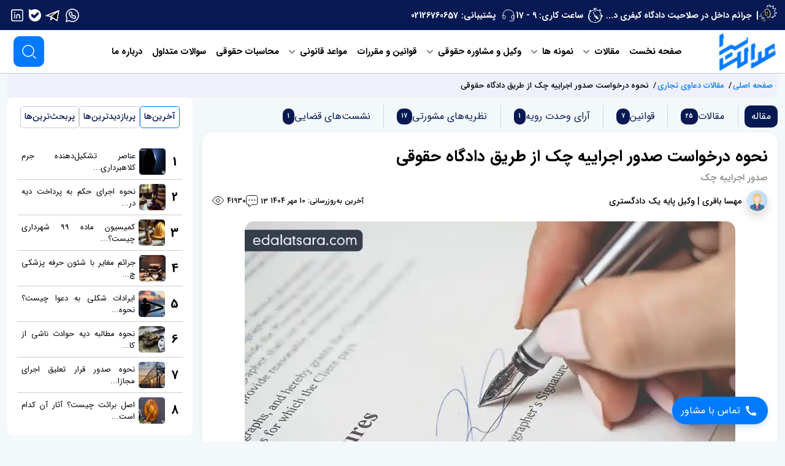

--- FILE ---
content_type: text/css
request_url: https://edalatsara.com/web/css/app.min.css
body_size: 35182
content:
/*!
 * Bootstrap v5.1.3 (https://getbootstrap.com/)
 * Copyright 2011-2021 The Bootstrap Authors
 * Copyright 2011-2021 Twitter, Inc.
 * Licensed under MIT (https://github.com/twbs/bootstrap/blob/main/LICENSE)
 */:root{--bs-blue: #0079FF;--bs-indigo: #6610f2;--bs-purple: #bf66f7;--bs-pink: #d63384;--bs-red: #dc3545;--bs-orange: #fd7e14;--bs-yellow: #ffc107;--bs-green: #198754;--bs-teal: #20c997;--bs-cyan: #0dcaf0;--bs-white: #fff;--bs-gray: #6c757d;--bs-gray-dark: #343a40;--bs-gray-100: #f8f9fa;--bs-gray-200: #e9ecef;--bs-gray-300: #dee2e6;--bs-gray-400: #ced4da;--bs-gray-500: #adb5bd;--bs-gray-600: #6c757d;--bs-gray-700: #495057;--bs-gray-800: #343a40;--bs-gray-900: #212529;--bs-primary: #071952;--bs-secondary: #888;--bs-success: #00DFA2;--bs-info: #0fa6e7;--bs-warning: #ffa600;--bs-danger: #d21312;--bs-light: #f3f8fb;--bs-dark: #333;--bs-primary-rgb: 7, 25, 82;--bs-secondary-rgb: 136, 136, 136;--bs-success-rgb: 0, 223, 162;--bs-info-rgb: 15, 166, 231;--bs-warning-rgb: 255, 166, 0;--bs-danger-rgb: 210, 19, 18;--bs-light-rgb: 243, 248, 251;--bs-dark-rgb: 51, 51, 51;--bs-white-rgb: 255, 255, 255;--bs-black-rgb: 0, 0, 0;--bs-body-color-rgb: 33, 37, 41;--bs-body-bg-rgb: 255, 255, 255;--bs-font-sans-serif: system-ui, -apple-system, "Segoe UI", Roboto, "Helvetica Neue", Arial, "Noto Sans", "Liberation Sans", sans-serif, "Apple Color Emoji", "Segoe UI Emoji", "Segoe UI Symbol", "Noto Color Emoji";--bs-font-monospace: SFMono-Regular, Menlo, Monaco, Consolas, "Liberation Mono", "Courier New", monospace;--bs-gradient: linear-gradient(180deg, rgba(255, 255, 255, 0.15), rgba(255, 255, 255, 0));--bs-body-font-family: var(--bs-font-sans-serif);--bs-body-font-size: 1rem;--bs-body-font-weight: 400;--bs-body-line-height: 1.5;--bs-body-color: #212529;--bs-body-bg: #fff}*,*::before,*::after{box-sizing:border-box}@media(prefers-reduced-motion: no-preference){:root{scroll-behavior:smooth}}body{margin:0;font-family:var(--bs-body-font-family);font-size:var(--bs-body-font-size);font-weight:var(--bs-body-font-weight);line-height:var(--bs-body-line-height);color:var(--bs-body-color);text-align:var(--bs-body-text-align);background-color:var(--bs-body-bg);-webkit-text-size-adjust:100%;-webkit-tap-highlight-color:rgba(0,0,0,0)}hr{margin:1rem 0;color:inherit;background-color:currentColor;border:0;opacity:.25}hr:not([size]){height:1px}h6,.h6,h5,.h5,h4,.h4,h3,.h3,h2,.h2,h1,.h1{margin-top:0;margin-bottom:.5rem;font-weight:500;line-height:1.2}h1,.h1{font-size:calc(1.375rem + 1.5vw)}@media(min-width: 1200px){h1,.h1{font-size:2.5rem}}h2,.h2{font-size:calc(1.325rem + 0.9vw)}@media(min-width: 1200px){h2,.h2{font-size:2rem}}h3,.h3{font-size:calc(1.3rem + 0.6vw)}@media(min-width: 1200px){h3,.h3{font-size:1.75rem}}h4,.h4{font-size:calc(1.275rem + 0.3vw)}@media(min-width: 1200px){h4,.h4{font-size:1.5rem}}h5,.h5{font-size:1.25rem}h6,.h6{font-size:1rem}p{margin-top:0;margin-bottom:1rem}abbr[title],abbr[data-bs-original-title]{text-decoration:underline dotted;cursor:help;text-decoration-skip-ink:none}address{margin-bottom:1rem;font-style:normal;line-height:inherit}ol,ul{padding-left:2rem}ol,ul,dl{margin-top:0;margin-bottom:1rem}ol ol,ul ul,ol ul,ul ol{margin-bottom:0}dt{font-weight:700}dd{margin-bottom:.5rem;margin-left:0}blockquote{margin:0 0 1rem}b,strong{font-weight:bolder}small,.small{font-size:0.875em}mark,.mark{padding:.2em;background-color:#fcf8e3}sub,sup{position:relative;font-size:0.75em;line-height:0;vertical-align:baseline}sub{bottom:-0.25em}sup{top:-0.5em}a{color:#071952;text-decoration:underline}a:hover{color:#061442}a:not([href]):not([class]),a:not([href]):not([class]):hover{color:inherit;text-decoration:none}pre,code,kbd,samp{font-family:var(--bs-font-monospace);font-size:1em;direction:ltr /* rtl:ignore */;unicode-bidi:bidi-override}pre{display:block;margin-top:0;margin-bottom:1rem;overflow:auto;font-size:0.875em}pre code{font-size:inherit;color:inherit;word-break:normal}code{font-size:0.875em;color:#d63384;word-wrap:break-word}a>code{color:inherit}kbd{padding:.2rem .4rem;font-size:0.875em;color:#fff;background-color:#212529;border-radius:5px}kbd kbd{padding:0;font-size:1em;font-weight:700}figure{margin:0 0 1rem}img,svg{vertical-align:middle}table{caption-side:bottom;border-collapse:collapse}caption{padding-top:.5rem;padding-bottom:.5rem;color:#6c757d;text-align:left}th{text-align:inherit;text-align:-webkit-match-parent}thead,tbody,tfoot,tr,td,th{border-color:inherit;border-style:solid;border-width:0}label{display:inline-block}button{border-radius:0}button:focus:not(:focus-visible){outline:0}input,button,select,optgroup,textarea{margin:0;font-family:inherit;font-size:inherit;line-height:inherit}button,select{text-transform:none}[role=button]{cursor:pointer}select{word-wrap:normal}select:disabled{opacity:1}[list]::-webkit-calendar-picker-indicator{display:none}button,[type=button],[type=reset],[type=submit]{-webkit-appearance:button}button:not(:disabled),[type=button]:not(:disabled),[type=reset]:not(:disabled),[type=submit]:not(:disabled){cursor:pointer}::-moz-focus-inner{padding:0;border-style:none}textarea{resize:vertical}fieldset{min-width:0;padding:0;margin:0;border:0}legend{float:left;width:100%;padding:0;margin-bottom:.5rem;font-size:calc(1.275rem + 0.3vw);line-height:inherit}@media(min-width: 1200px){legend{font-size:1.5rem}}legend+*{clear:left}::-webkit-datetime-edit-fields-wrapper,::-webkit-datetime-edit-text,::-webkit-datetime-edit-minute,::-webkit-datetime-edit-hour-field,::-webkit-datetime-edit-day-field,::-webkit-datetime-edit-month-field,::-webkit-datetime-edit-year-field{padding:0}::-webkit-inner-spin-button{height:auto}[type=search]{outline-offset:-2px;-webkit-appearance:textfield}::-webkit-search-decoration{-webkit-appearance:none}::-webkit-color-swatch-wrapper{padding:0}::file-selector-button{font:inherit}::-webkit-file-upload-button{font:inherit;-webkit-appearance:button}output{display:inline-block}iframe{border:0}summary{display:list-item;cursor:pointer}progress{vertical-align:baseline}[hidden]{display:none !important}.lead{font-size:1.25rem;font-weight:300}.display-1{font-size:calc(1.625rem + 4.5vw);font-weight:300;line-height:1.2}@media(min-width: 1200px){.display-1{font-size:5rem}}.display-2{font-size:calc(1.575rem + 3.9vw);font-weight:300;line-height:1.2}@media(min-width: 1200px){.display-2{font-size:4.5rem}}.display-3{font-size:calc(1.525rem + 3.3vw);font-weight:300;line-height:1.2}@media(min-width: 1200px){.display-3{font-size:4rem}}.display-4{font-size:calc(1.475rem + 2.7vw);font-weight:300;line-height:1.2}@media(min-width: 1200px){.display-4{font-size:3.5rem}}.display-5{font-size:calc(1.425rem + 2.1vw);font-weight:300;line-height:1.2}@media(min-width: 1200px){.display-5{font-size:3rem}}.display-6{font-size:calc(1.375rem + 1.5vw);font-weight:300;line-height:1.2}@media(min-width: 1200px){.display-6{font-size:2.5rem}}.list-unstyled{padding-left:0;list-style:none}.list-inline{padding-left:0;list-style:none}.list-inline-item{display:inline-block}.list-inline-item:not(:last-child){margin-right:.5rem}.initialism{font-size:0.875em;text-transform:uppercase}.blockquote{margin-bottom:1rem;font-size:1.25rem}.blockquote>:last-child{margin-bottom:0}.blockquote-footer{margin-top:-1rem;margin-bottom:1rem;font-size:0.875em;color:#6c757d}.blockquote-footer::before{content:"— "}.img-fluid{max-width:100%;height:auto}.img-thumbnail{padding:.25rem;background-color:#fff;border:1px solid #dee2e6;border-radius:10px;max-width:100%;height:auto}.figure{display:inline-block}.figure-img{margin-bottom:.5rem;line-height:1}.figure-caption{font-size:0.875em;color:#6c757d}.container,.container-fluid,.container-xxl,.container-xl,.container-lg,.container-md,.container-sm{width:100%;padding-right:var(--bs-gutter-x, 8px);padding-left:var(--bs-gutter-x, 8px);margin-right:auto;margin-left:auto}@media(min-width: 576px){.container-sm,.container{max-width:540px}}@media(min-width: 768px){.container-md,.container-sm,.container{max-width:720px}}@media(min-width: 992px){.container-lg,.container-md,.container-sm,.container{max-width:960px}}@media(min-width: 1200px){.container-xl,.container-lg,.container-md,.container-sm,.container{max-width:1140px}}@media(min-width: 1400px){.container-xxl,.container-xl,.container-lg,.container-md,.container-sm,.container{max-width:1320px}}.row{--bs-gutter-x: 16px;--bs-gutter-y: 0;display:flex;flex-wrap:wrap;margin-top:calc(-1*var(--bs-gutter-y));margin-right:calc(-0.5*var(--bs-gutter-x));margin-left:calc(-0.5*var(--bs-gutter-x))}.row>*{flex-shrink:0;width:100%;max-width:100%;padding-right:calc(var(--bs-gutter-x)*.5);padding-left:calc(var(--bs-gutter-x)*.5);margin-top:var(--bs-gutter-y)}.col{flex:1 0 0%}.row-cols-auto>*{flex:0 0 auto;width:auto}.row-cols-1>*{flex:0 0 auto;width:100%}.row-cols-2>*{flex:0 0 auto;width:50%}.row-cols-3>*{flex:0 0 auto;width:33.3333333333%}.row-cols-4>*{flex:0 0 auto;width:25%}.row-cols-5>*{flex:0 0 auto;width:20%}.row-cols-6>*{flex:0 0 auto;width:16.6666666667%}.col-auto{flex:0 0 auto;width:auto}.col-1{flex:0 0 auto;width:8.33333333%}.col-2{flex:0 0 auto;width:16.66666667%}.col-3{flex:0 0 auto;width:25%}.col-4{flex:0 0 auto;width:33.33333333%}.col-5{flex:0 0 auto;width:41.66666667%}.col-6{flex:0 0 auto;width:50%}.col-7{flex:0 0 auto;width:58.33333333%}.col-8{flex:0 0 auto;width:66.66666667%}.col-9{flex:0 0 auto;width:75%}.col-10{flex:0 0 auto;width:83.33333333%}.col-11{flex:0 0 auto;width:91.66666667%}.col-12{flex:0 0 auto;width:100%}.offset-1{margin-left:8.33333333%}.offset-2{margin-left:16.66666667%}.offset-3{margin-left:25%}.offset-4{margin-left:33.33333333%}.offset-5{margin-left:41.66666667%}.offset-6{margin-left:50%}.offset-7{margin-left:58.33333333%}.offset-8{margin-left:66.66666667%}.offset-9{margin-left:75%}.offset-10{margin-left:83.33333333%}.offset-11{margin-left:91.66666667%}.g-0,.gx-0{--bs-gutter-x: 0}.g-0,.gy-0{--bs-gutter-y: 0}.g-1,.gx-1{--bs-gutter-x: 0.25rem}.g-1,.gy-1{--bs-gutter-y: 0.25rem}.g-2,.gx-2{--bs-gutter-x: 0.5rem}.g-2,.gy-2{--bs-gutter-y: 0.5rem}.g-3,.gx-3{--bs-gutter-x: 1rem}.g-3,.gy-3{--bs-gutter-y: 1rem}.g-4,.gx-4{--bs-gutter-x: 1.5rem}.g-4,.gy-4{--bs-gutter-y: 1.5rem}.g-5,.gx-5{--bs-gutter-x: 3rem}.g-5,.gy-5{--bs-gutter-y: 3rem}@media(min-width: 576px){.col-sm{flex:1 0 0%}.row-cols-sm-auto>*{flex:0 0 auto;width:auto}.row-cols-sm-1>*{flex:0 0 auto;width:100%}.row-cols-sm-2>*{flex:0 0 auto;width:50%}.row-cols-sm-3>*{flex:0 0 auto;width:33.3333333333%}.row-cols-sm-4>*{flex:0 0 auto;width:25%}.row-cols-sm-5>*{flex:0 0 auto;width:20%}.row-cols-sm-6>*{flex:0 0 auto;width:16.6666666667%}.col-sm-auto{flex:0 0 auto;width:auto}.col-sm-1{flex:0 0 auto;width:8.33333333%}.col-sm-2{flex:0 0 auto;width:16.66666667%}.col-sm-3{flex:0 0 auto;width:25%}.col-sm-4{flex:0 0 auto;width:33.33333333%}.col-sm-5{flex:0 0 auto;width:41.66666667%}.col-sm-6{flex:0 0 auto;width:50%}.col-sm-7{flex:0 0 auto;width:58.33333333%}.col-sm-8{flex:0 0 auto;width:66.66666667%}.col-sm-9{flex:0 0 auto;width:75%}.col-sm-10{flex:0 0 auto;width:83.33333333%}.col-sm-11{flex:0 0 auto;width:91.66666667%}.col-sm-12{flex:0 0 auto;width:100%}.offset-sm-0{margin-left:0}.offset-sm-1{margin-left:8.33333333%}.offset-sm-2{margin-left:16.66666667%}.offset-sm-3{margin-left:25%}.offset-sm-4{margin-left:33.33333333%}.offset-sm-5{margin-left:41.66666667%}.offset-sm-6{margin-left:50%}.offset-sm-7{margin-left:58.33333333%}.offset-sm-8{margin-left:66.66666667%}.offset-sm-9{margin-left:75%}.offset-sm-10{margin-left:83.33333333%}.offset-sm-11{margin-left:91.66666667%}.g-sm-0,.gx-sm-0{--bs-gutter-x: 0}.g-sm-0,.gy-sm-0{--bs-gutter-y: 0}.g-sm-1,.gx-sm-1{--bs-gutter-x: 0.25rem}.g-sm-1,.gy-sm-1{--bs-gutter-y: 0.25rem}.g-sm-2,.gx-sm-2{--bs-gutter-x: 0.5rem}.g-sm-2,.gy-sm-2{--bs-gutter-y: 0.5rem}.g-sm-3,.gx-sm-3{--bs-gutter-x: 1rem}.g-sm-3,.gy-sm-3{--bs-gutter-y: 1rem}.g-sm-4,.gx-sm-4{--bs-gutter-x: 1.5rem}.g-sm-4,.gy-sm-4{--bs-gutter-y: 1.5rem}.g-sm-5,.gx-sm-5{--bs-gutter-x: 3rem}.g-sm-5,.gy-sm-5{--bs-gutter-y: 3rem}}@media(min-width: 768px){.col-md{flex:1 0 0%}.row-cols-md-auto>*{flex:0 0 auto;width:auto}.row-cols-md-1>*{flex:0 0 auto;width:100%}.row-cols-md-2>*{flex:0 0 auto;width:50%}.row-cols-md-3>*{flex:0 0 auto;width:33.3333333333%}.row-cols-md-4>*{flex:0 0 auto;width:25%}.row-cols-md-5>*{flex:0 0 auto;width:20%}.row-cols-md-6>*{flex:0 0 auto;width:16.6666666667%}.col-md-auto{flex:0 0 auto;width:auto}.col-md-1{flex:0 0 auto;width:8.33333333%}.col-md-2{flex:0 0 auto;width:16.66666667%}.col-md-3{flex:0 0 auto;width:25%}.col-md-4{flex:0 0 auto;width:33.33333333%}.col-md-5{flex:0 0 auto;width:41.66666667%}.col-md-6{flex:0 0 auto;width:50%}.col-md-7{flex:0 0 auto;width:58.33333333%}.col-md-8{flex:0 0 auto;width:66.66666667%}.col-md-9{flex:0 0 auto;width:75%}.col-md-10{flex:0 0 auto;width:83.33333333%}.col-md-11{flex:0 0 auto;width:91.66666667%}.col-md-12{flex:0 0 auto;width:100%}.offset-md-0{margin-left:0}.offset-md-1{margin-left:8.33333333%}.offset-md-2{margin-left:16.66666667%}.offset-md-3{margin-left:25%}.offset-md-4{margin-left:33.33333333%}.offset-md-5{margin-left:41.66666667%}.offset-md-6{margin-left:50%}.offset-md-7{margin-left:58.33333333%}.offset-md-8{margin-left:66.66666667%}.offset-md-9{margin-left:75%}.offset-md-10{margin-left:83.33333333%}.offset-md-11{margin-left:91.66666667%}.g-md-0,.gx-md-0{--bs-gutter-x: 0}.g-md-0,.gy-md-0{--bs-gutter-y: 0}.g-md-1,.gx-md-1{--bs-gutter-x: 0.25rem}.g-md-1,.gy-md-1{--bs-gutter-y: 0.25rem}.g-md-2,.gx-md-2{--bs-gutter-x: 0.5rem}.g-md-2,.gy-md-2{--bs-gutter-y: 0.5rem}.g-md-3,.gx-md-3{--bs-gutter-x: 1rem}.g-md-3,.gy-md-3{--bs-gutter-y: 1rem}.g-md-4,.gx-md-4{--bs-gutter-x: 1.5rem}.g-md-4,.gy-md-4{--bs-gutter-y: 1.5rem}.g-md-5,.gx-md-5{--bs-gutter-x: 3rem}.g-md-5,.gy-md-5{--bs-gutter-y: 3rem}}@media(min-width: 992px){.col-lg{flex:1 0 0%}.row-cols-lg-auto>*{flex:0 0 auto;width:auto}.row-cols-lg-1>*{flex:0 0 auto;width:100%}.row-cols-lg-2>*{flex:0 0 auto;width:50%}.row-cols-lg-3>*{flex:0 0 auto;width:33.3333333333%}.row-cols-lg-4>*{flex:0 0 auto;width:25%}.row-cols-lg-5>*{flex:0 0 auto;width:20%}.row-cols-lg-6>*{flex:0 0 auto;width:16.6666666667%}.col-lg-auto{flex:0 0 auto;width:auto}.col-lg-1{flex:0 0 auto;width:8.33333333%}.col-lg-2{flex:0 0 auto;width:16.66666667%}.col-lg-3{flex:0 0 auto;width:25%}.col-lg-4{flex:0 0 auto;width:33.33333333%}.col-lg-5{flex:0 0 auto;width:41.66666667%}.col-lg-6{flex:0 0 auto;width:50%}.col-lg-7{flex:0 0 auto;width:58.33333333%}.col-lg-8{flex:0 0 auto;width:66.66666667%}.col-lg-9{flex:0 0 auto;width:75%}.col-lg-10{flex:0 0 auto;width:83.33333333%}.col-lg-11{flex:0 0 auto;width:91.66666667%}.col-lg-12{flex:0 0 auto;width:100%}.offset-lg-0{margin-left:0}.offset-lg-1{margin-left:8.33333333%}.offset-lg-2{margin-left:16.66666667%}.offset-lg-3{margin-left:25%}.offset-lg-4{margin-left:33.33333333%}.offset-lg-5{margin-left:41.66666667%}.offset-lg-6{margin-left:50%}.offset-lg-7{margin-left:58.33333333%}.offset-lg-8{margin-left:66.66666667%}.offset-lg-9{margin-left:75%}.offset-lg-10{margin-left:83.33333333%}.offset-lg-11{margin-left:91.66666667%}.g-lg-0,.gx-lg-0{--bs-gutter-x: 0}.g-lg-0,.gy-lg-0{--bs-gutter-y: 0}.g-lg-1,.gx-lg-1{--bs-gutter-x: 0.25rem}.g-lg-1,.gy-lg-1{--bs-gutter-y: 0.25rem}.g-lg-2,.gx-lg-2{--bs-gutter-x: 0.5rem}.g-lg-2,.gy-lg-2{--bs-gutter-y: 0.5rem}.g-lg-3,.gx-lg-3{--bs-gutter-x: 1rem}.g-lg-3,.gy-lg-3{--bs-gutter-y: 1rem}.g-lg-4,.gx-lg-4{--bs-gutter-x: 1.5rem}.g-lg-4,.gy-lg-4{--bs-gutter-y: 1.5rem}.g-lg-5,.gx-lg-5{--bs-gutter-x: 3rem}.g-lg-5,.gy-lg-5{--bs-gutter-y: 3rem}}@media(min-width: 1200px){.col-xl{flex:1 0 0%}.row-cols-xl-auto>*{flex:0 0 auto;width:auto}.row-cols-xl-1>*{flex:0 0 auto;width:100%}.row-cols-xl-2>*{flex:0 0 auto;width:50%}.row-cols-xl-3>*{flex:0 0 auto;width:33.3333333333%}.row-cols-xl-4>*{flex:0 0 auto;width:25%}.row-cols-xl-5>*{flex:0 0 auto;width:20%}.row-cols-xl-6>*{flex:0 0 auto;width:16.6666666667%}.col-xl-auto{flex:0 0 auto;width:auto}.col-xl-1{flex:0 0 auto;width:8.33333333%}.col-xl-2{flex:0 0 auto;width:16.66666667%}.col-xl-3{flex:0 0 auto;width:25%}.col-xl-4{flex:0 0 auto;width:33.33333333%}.col-xl-5{flex:0 0 auto;width:41.66666667%}.col-xl-6{flex:0 0 auto;width:50%}.col-xl-7{flex:0 0 auto;width:58.33333333%}.col-xl-8{flex:0 0 auto;width:66.66666667%}.col-xl-9{flex:0 0 auto;width:75%}.col-xl-10{flex:0 0 auto;width:83.33333333%}.col-xl-11{flex:0 0 auto;width:91.66666667%}.col-xl-12{flex:0 0 auto;width:100%}.offset-xl-0{margin-left:0}.offset-xl-1{margin-left:8.33333333%}.offset-xl-2{margin-left:16.66666667%}.offset-xl-3{margin-left:25%}.offset-xl-4{margin-left:33.33333333%}.offset-xl-5{margin-left:41.66666667%}.offset-xl-6{margin-left:50%}.offset-xl-7{margin-left:58.33333333%}.offset-xl-8{margin-left:66.66666667%}.offset-xl-9{margin-left:75%}.offset-xl-10{margin-left:83.33333333%}.offset-xl-11{margin-left:91.66666667%}.g-xl-0,.gx-xl-0{--bs-gutter-x: 0}.g-xl-0,.gy-xl-0{--bs-gutter-y: 0}.g-xl-1,.gx-xl-1{--bs-gutter-x: 0.25rem}.g-xl-1,.gy-xl-1{--bs-gutter-y: 0.25rem}.g-xl-2,.gx-xl-2{--bs-gutter-x: 0.5rem}.g-xl-2,.gy-xl-2{--bs-gutter-y: 0.5rem}.g-xl-3,.gx-xl-3{--bs-gutter-x: 1rem}.g-xl-3,.gy-xl-3{--bs-gutter-y: 1rem}.g-xl-4,.gx-xl-4{--bs-gutter-x: 1.5rem}.g-xl-4,.gy-xl-4{--bs-gutter-y: 1.5rem}.g-xl-5,.gx-xl-5{--bs-gutter-x: 3rem}.g-xl-5,.gy-xl-5{--bs-gutter-y: 3rem}}@media(min-width: 1400px){.col-xxl{flex:1 0 0%}.row-cols-xxl-auto>*{flex:0 0 auto;width:auto}.row-cols-xxl-1>*{flex:0 0 auto;width:100%}.row-cols-xxl-2>*{flex:0 0 auto;width:50%}.row-cols-xxl-3>*{flex:0 0 auto;width:33.3333333333%}.row-cols-xxl-4>*{flex:0 0 auto;width:25%}.row-cols-xxl-5>*{flex:0 0 auto;width:20%}.row-cols-xxl-6>*{flex:0 0 auto;width:16.6666666667%}.col-xxl-auto{flex:0 0 auto;width:auto}.col-xxl-1{flex:0 0 auto;width:8.33333333%}.col-xxl-2{flex:0 0 auto;width:16.66666667%}.col-xxl-3{flex:0 0 auto;width:25%}.col-xxl-4{flex:0 0 auto;width:33.33333333%}.col-xxl-5{flex:0 0 auto;width:41.66666667%}.col-xxl-6{flex:0 0 auto;width:50%}.col-xxl-7{flex:0 0 auto;width:58.33333333%}.col-xxl-8{flex:0 0 auto;width:66.66666667%}.col-xxl-9{flex:0 0 auto;width:75%}.col-xxl-10{flex:0 0 auto;width:83.33333333%}.col-xxl-11{flex:0 0 auto;width:91.66666667%}.col-xxl-12{flex:0 0 auto;width:100%}.offset-xxl-0{margin-left:0}.offset-xxl-1{margin-left:8.33333333%}.offset-xxl-2{margin-left:16.66666667%}.offset-xxl-3{margin-left:25%}.offset-xxl-4{margin-left:33.33333333%}.offset-xxl-5{margin-left:41.66666667%}.offset-xxl-6{margin-left:50%}.offset-xxl-7{margin-left:58.33333333%}.offset-xxl-8{margin-left:66.66666667%}.offset-xxl-9{margin-left:75%}.offset-xxl-10{margin-left:83.33333333%}.offset-xxl-11{margin-left:91.66666667%}.g-xxl-0,.gx-xxl-0{--bs-gutter-x: 0}.g-xxl-0,.gy-xxl-0{--bs-gutter-y: 0}.g-xxl-1,.gx-xxl-1{--bs-gutter-x: 0.25rem}.g-xxl-1,.gy-xxl-1{--bs-gutter-y: 0.25rem}.g-xxl-2,.gx-xxl-2{--bs-gutter-x: 0.5rem}.g-xxl-2,.gy-xxl-2{--bs-gutter-y: 0.5rem}.g-xxl-3,.gx-xxl-3{--bs-gutter-x: 1rem}.g-xxl-3,.gy-xxl-3{--bs-gutter-y: 1rem}.g-xxl-4,.gx-xxl-4{--bs-gutter-x: 1.5rem}.g-xxl-4,.gy-xxl-4{--bs-gutter-y: 1.5rem}.g-xxl-5,.gx-xxl-5{--bs-gutter-x: 3rem}.g-xxl-5,.gy-xxl-5{--bs-gutter-y: 3rem}}.table{--bs-table-bg: transparent;--bs-table-accent-bg: transparent;--bs-table-striped-color: #212529;--bs-table-striped-bg: rgba(0, 0, 0, 0.05);--bs-table-active-color: #212529;--bs-table-active-bg: rgba(0, 0, 0, 0.1);--bs-table-hover-color: #212529;--bs-table-hover-bg: rgba(0, 0, 0, 0.075);width:100%;margin-bottom:1rem;color:#212529;vertical-align:top;border-color:#dee2e6}.table>:not(caption)>*>*{padding:.5rem .5rem;background-color:var(--bs-table-bg);border-bottom-width:1px;box-shadow:inset 0 0 0 9999px var(--bs-table-accent-bg)}.table>tbody{vertical-align:inherit}.table>thead{vertical-align:bottom}.table>:not(:first-child){border-top:2px solid currentColor}.caption-top{caption-side:top}.table-sm>:not(caption)>*>*{padding:.25rem .25rem}.table-bordered>:not(caption)>*{border-width:1px 0}.table-bordered>:not(caption)>*>*{border-width:0 1px}.table-borderless>:not(caption)>*>*{border-bottom-width:0}.table-borderless>:not(:first-child){border-top-width:0}.table-striped>tbody>tr:nth-of-type(odd)>*{--bs-table-accent-bg: var(--bs-table-striped-bg);color:var(--bs-table-striped-color)}.table-active{--bs-table-accent-bg: var(--bs-table-active-bg);color:var(--bs-table-active-color)}.table-hover>tbody>tr:hover>*{--bs-table-accent-bg: var(--bs-table-hover-bg);color:var(--bs-table-hover-color)}.table-primary{--bs-table-bg: #cdd1dc;--bs-table-striped-bg: #c3c7d1;--bs-table-striped-color: #000;--bs-table-active-bg: #b9bcc6;--bs-table-active-color: #000;--bs-table-hover-bg: #bec1cc;--bs-table-hover-color: #000;color:#000;border-color:#b9bcc6}.table-secondary{--bs-table-bg: #e7e7e7;--bs-table-striped-bg: #dbdbdb;--bs-table-striped-color: #000;--bs-table-active-bg: #d0d0d0;--bs-table-active-color: #000;--bs-table-hover-bg: #d6d6d6;--bs-table-hover-color: #000;color:#000;border-color:#d0d0d0}.table-success{--bs-table-bg: #ccf9ec;--bs-table-striped-bg: #c2ede0;--bs-table-striped-color: #000;--bs-table-active-bg: #b8e0d4;--bs-table-active-color: #000;--bs-table-hover-bg: #bde6da;--bs-table-hover-color: #000;color:#000;border-color:#b8e0d4}.table-info{--bs-table-bg: #cfedfa;--bs-table-striped-bg: #c5e1ee;--bs-table-striped-color: #000;--bs-table-active-bg: #bad5e1;--bs-table-active-color: #000;--bs-table-hover-bg: #bfdbe7;--bs-table-hover-color: #000;color:#000;border-color:#bad5e1}.table-warning{--bs-table-bg: #ffedcc;--bs-table-striped-bg: #f2e1c2;--bs-table-striped-color: #000;--bs-table-active-bg: #e6d5b8;--bs-table-active-color: #000;--bs-table-hover-bg: #ecdbbd;--bs-table-hover-color: #000;color:#000;border-color:#e6d5b8}.table-danger{--bs-table-bg: #f6d0d0;--bs-table-striped-bg: #eac6c6;--bs-table-striped-color: #000;--bs-table-active-bg: #ddbbbb;--bs-table-active-color: #000;--bs-table-hover-bg: #e4c0c0;--bs-table-hover-color: #000;color:#000;border-color:#dbb}.table-light{--bs-table-bg: #f3f8fb;--bs-table-striped-bg: #e7ecee;--bs-table-striped-color: #000;--bs-table-active-bg: #dbdfe2;--bs-table-active-color: #000;--bs-table-hover-bg: #e1e5e8;--bs-table-hover-color: #000;color:#000;border-color:#dbdfe2}.table-dark{--bs-table-bg: #333;--bs-table-striped-bg: #3d3d3d;--bs-table-striped-color: #fff;--bs-table-active-bg: #474747;--bs-table-active-color: #fff;--bs-table-hover-bg: #424242;--bs-table-hover-color: #fff;color:#fff;border-color:#474747}.table-responsive{overflow-x:auto;-webkit-overflow-scrolling:touch}@media(max-width: 575.98px){.table-responsive-sm{overflow-x:auto;-webkit-overflow-scrolling:touch}}@media(max-width: 767.98px){.table-responsive-md{overflow-x:auto;-webkit-overflow-scrolling:touch}}@media(max-width: 991.98px){.table-responsive-lg{overflow-x:auto;-webkit-overflow-scrolling:touch}}@media(max-width: 1199.98px){.table-responsive-xl{overflow-x:auto;-webkit-overflow-scrolling:touch}}@media(max-width: 1399.98px){.table-responsive-xxl{overflow-x:auto;-webkit-overflow-scrolling:touch}}.form-label{margin-bottom:.5rem}.col-form-label{padding-top:calc(0.375rem + 1px);padding-bottom:calc(0.375rem + 1px);margin-bottom:0;font-size:inherit;line-height:1.5}.col-form-label-lg{padding-top:calc(0.5rem + 1px);padding-bottom:calc(0.5rem + 1px);font-size:1.25rem}.col-form-label-sm{padding-top:calc(0.25rem + 1px);padding-bottom:calc(0.25rem + 1px);font-size:0.875rem}.form-text{margin-top:.25rem;font-size:0.875em;color:#6c757d}.form-control{display:block;width:100%;padding:.375rem .75rem;font-size:1rem;font-weight:400;line-height:1.5;color:#212529;background-color:#fff;background-clip:padding-box;border:1px solid #ced4da;appearance:none;border-radius:10px;transition:border-color .15s ease-in-out,box-shadow .15s ease-in-out}@media(prefers-reduced-motion: reduce){.form-control{transition:none}}.form-control[type=file]{overflow:hidden}.form-control[type=file]:not(:disabled):not([readonly]){cursor:pointer}.form-control:focus{color:#212529;background-color:#fff;border-color:#838ca9;outline:0;box-shadow:0 0 0 .25rem rgba(7,25,82,.25)}.form-control::-webkit-date-and-time-value{height:1.5em}.form-control::placeholder{color:#6c757d;opacity:1}.form-control:disabled,.form-control[readonly]{background-color:#e9ecef;opacity:1}.form-control::file-selector-button{padding:.375rem .75rem;margin:-0.375rem -0.75rem;margin-inline-end:.75rem;color:#212529;background-color:#e9ecef;pointer-events:none;border-color:inherit;border-style:solid;border-width:0;border-inline-end-width:1px;border-radius:0;transition:color .15s ease-in-out,background-color .15s ease-in-out,border-color .15s ease-in-out,box-shadow .15s ease-in-out}@media(prefers-reduced-motion: reduce){.form-control::file-selector-button{transition:none}}.form-control:hover:not(:disabled):not([readonly])::file-selector-button{background-color:#dde0e3}.form-control::-webkit-file-upload-button{padding:.375rem .75rem;margin:-0.375rem -0.75rem;margin-inline-end:.75rem;color:#212529;background-color:#e9ecef;pointer-events:none;border-color:inherit;border-style:solid;border-width:0;border-inline-end-width:1px;border-radius:0;transition:color .15s ease-in-out,background-color .15s ease-in-out,border-color .15s ease-in-out,box-shadow .15s ease-in-out}@media(prefers-reduced-motion: reduce){.form-control::-webkit-file-upload-button{transition:none}}.form-control:hover:not(:disabled):not([readonly])::-webkit-file-upload-button{background-color:#dde0e3}.form-control-plaintext{display:block;width:100%;padding:.375rem 0;margin-bottom:0;line-height:1.5;color:#212529;background-color:rgba(0,0,0,0);border:solid rgba(0,0,0,0);border-width:1px 0}.form-control-plaintext.form-control-sm,.form-control-plaintext.form-control-lg{padding-right:0;padding-left:0}.form-control-sm{min-height:calc(1.5em + 0.5rem + 2px);padding:.25rem .5rem;font-size:0.875rem;border-radius:5px}.form-control-sm::file-selector-button{padding:.25rem .5rem;margin:-0.25rem -0.5rem;margin-inline-end:.5rem}.form-control-sm::-webkit-file-upload-button{padding:.25rem .5rem;margin:-0.25rem -0.5rem;margin-inline-end:.5rem}.form-control-lg{min-height:calc(1.5em + 1rem + 2px);padding:.5rem 1rem;font-size:1.25rem;border-radius:20px}.form-control-lg::file-selector-button{padding:.5rem 1rem;margin:-0.5rem -1rem;margin-inline-end:1rem}.form-control-lg::-webkit-file-upload-button{padding:.5rem 1rem;margin:-0.5rem -1rem;margin-inline-end:1rem}textarea.form-control{min-height:calc(1.5em + 0.75rem + 2px)}textarea.form-control-sm{min-height:calc(1.5em + 0.5rem + 2px)}textarea.form-control-lg{min-height:calc(1.5em + 1rem + 2px)}.form-control-color{width:3rem;height:auto;padding:.375rem}.form-control-color:not(:disabled):not([readonly]){cursor:pointer}.form-control-color::-moz-color-swatch{height:1.5em;border-radius:10px}.form-control-color::-webkit-color-swatch{height:1.5em;border-radius:10px}.form-select{display:block;width:100%;padding:.375rem 2.25rem .375rem .75rem;-moz-padding-start:calc(0.75rem - 3px);font-size:1rem;font-weight:400;line-height:1.5;color:#212529;background-color:#fff;background-image:url("data:image/svg+xml,%3csvg xmlns='http://www.w3.org/2000/svg' viewBox='0 0 16 16'%3e%3cpath fill='none' stroke='%23343a40' stroke-linecap='round' stroke-linejoin='round' stroke-width='2' d='M2 5l6 6 6-6'/%3e%3c/svg%3e");background-repeat:no-repeat;background-position:right .75rem center;background-size:16px 12px;border:1px solid #ced4da;border-radius:10px;transition:border-color .15s ease-in-out,box-shadow .15s ease-in-out;appearance:none}@media(prefers-reduced-motion: reduce){.form-select{transition:none}}.form-select:focus{border-color:#838ca9;outline:0;box-shadow:0 0 0 .25rem rgba(7,25,82,.25)}.form-select[multiple],.form-select[size]:not([size="1"]){padding-right:.75rem;background-image:none}.form-select:disabled{background-color:#e9ecef}.form-select:-moz-focusring{color:rgba(0,0,0,0);text-shadow:0 0 0 #212529}.form-select-sm{padding-top:.25rem;padding-bottom:.25rem;padding-left:.5rem;font-size:0.875rem;border-radius:5px}.form-select-lg{padding-top:.5rem;padding-bottom:.5rem;padding-left:1rem;font-size:1.25rem;border-radius:20px}.form-check{display:block;min-height:1.5rem;padding-left:1.5em;margin-bottom:.125rem}.form-check .form-check-input{float:left;margin-left:-1.5em}.form-check-input{width:1em;height:1em;margin-top:.25em;vertical-align:top;background-color:#fff;background-repeat:no-repeat;background-position:center;background-size:contain;border:1px solid rgba(0,0,0,.25);appearance:none;color-adjust:exact}.form-check-input[type=checkbox]{border-radius:.25em}.form-check-input[type=radio]{border-radius:50%}.form-check-input:active{filter:brightness(90%)}.form-check-input:focus{border-color:#838ca9;outline:0;box-shadow:0 0 0 .25rem rgba(7,25,82,.25)}.form-check-input:checked{background-color:#071952;border-color:#071952}.form-check-input:checked[type=checkbox]{background-image:url("data:image/svg+xml,%3csvg xmlns='http://www.w3.org/2000/svg' viewBox='0 0 20 20'%3e%3cpath fill='none' stroke='%23fff' stroke-linecap='round' stroke-linejoin='round' stroke-width='3' d='M6 10l3 3l6-6'/%3e%3c/svg%3e")}.form-check-input:checked[type=radio]{background-image:url("data:image/svg+xml,%3csvg xmlns='http://www.w3.org/2000/svg' viewBox='-4 -4 8 8'%3e%3ccircle r='2' fill='%23fff'/%3e%3c/svg%3e")}.form-check-input[type=checkbox]:indeterminate{background-color:#071952;border-color:#071952;background-image:url("data:image/svg+xml,%3csvg xmlns='http://www.w3.org/2000/svg' viewBox='0 0 20 20'%3e%3cpath fill='none' stroke='%23fff' stroke-linecap='round' stroke-linejoin='round' stroke-width='3' d='M6 10h8'/%3e%3c/svg%3e")}.form-check-input:disabled{pointer-events:none;filter:none;opacity:.5}.form-check-input[disabled]~.form-check-label,.form-check-input:disabled~.form-check-label{opacity:.5}.form-switch{padding-left:2.5em}.form-switch .form-check-input{width:2em;margin-left:-2.5em;background-image:url("data:image/svg+xml,%3csvg xmlns='http://www.w3.org/2000/svg' viewBox='-4 -4 8 8'%3e%3ccircle r='3' fill='rgba%280, 0, 0, 0.25%29'/%3e%3c/svg%3e");background-position:left center;border-radius:2em;transition:background-position .15s ease-in-out}@media(prefers-reduced-motion: reduce){.form-switch .form-check-input{transition:none}}.form-switch .form-check-input:focus{background-image:url("data:image/svg+xml,%3csvg xmlns='http://www.w3.org/2000/svg' viewBox='-4 -4 8 8'%3e%3ccircle r='3' fill='%23838ca9'/%3e%3c/svg%3e")}.form-switch .form-check-input:checked{background-position:right center;background-image:url("data:image/svg+xml,%3csvg xmlns='http://www.w3.org/2000/svg' viewBox='-4 -4 8 8'%3e%3ccircle r='3' fill='%23fff'/%3e%3c/svg%3e")}.form-check-inline{display:inline-block;margin-right:1rem}.btn-check{position:absolute;clip:rect(0, 0, 0, 0);pointer-events:none}.btn-check[disabled]+.btn,.btn-check:disabled+.btn{pointer-events:none;filter:none;opacity:.65}.form-range{width:100%;height:1.5rem;padding:0;background-color:rgba(0,0,0,0);appearance:none}.form-range:focus{outline:0}.form-range:focus::-webkit-slider-thumb{box-shadow:0 0 0 1px #fff,0 0 0 .25rem rgba(7,25,82,.25)}.form-range:focus::-moz-range-thumb{box-shadow:0 0 0 1px #fff,0 0 0 .25rem rgba(7,25,82,.25)}.form-range::-moz-focus-outer{border:0}.form-range::-webkit-slider-thumb{width:1rem;height:1rem;margin-top:-0.25rem;background-color:#071952;border:0;border-radius:1rem;transition:background-color .15s ease-in-out,border-color .15s ease-in-out,box-shadow .15s ease-in-out;appearance:none}@media(prefers-reduced-motion: reduce){.form-range::-webkit-slider-thumb{transition:none}}.form-range::-webkit-slider-thumb:active{background-color:#b5bacb}.form-range::-webkit-slider-runnable-track{width:100%;height:.5rem;color:rgba(0,0,0,0);cursor:pointer;background-color:#dee2e6;border-color:rgba(0,0,0,0);border-radius:1rem}.form-range::-moz-range-thumb{width:1rem;height:1rem;background-color:#071952;border:0;border-radius:1rem;transition:background-color .15s ease-in-out,border-color .15s ease-in-out,box-shadow .15s ease-in-out;appearance:none}@media(prefers-reduced-motion: reduce){.form-range::-moz-range-thumb{transition:none}}.form-range::-moz-range-thumb:active{background-color:#b5bacb}.form-range::-moz-range-track{width:100%;height:.5rem;color:rgba(0,0,0,0);cursor:pointer;background-color:#dee2e6;border-color:rgba(0,0,0,0);border-radius:1rem}.form-range:disabled{pointer-events:none}.form-range:disabled::-webkit-slider-thumb{background-color:#adb5bd}.form-range:disabled::-moz-range-thumb{background-color:#adb5bd}.form-floating{position:relative}.form-floating>.form-control,.form-floating>.form-select{height:calc(3.5rem + 2px);line-height:1.25}.form-floating>label{position:absolute;top:0;left:0;height:100%;padding:1rem .75rem;pointer-events:none;border:1px solid rgba(0,0,0,0);transform-origin:0 0;transition:opacity .1s ease-in-out,transform .1s ease-in-out}@media(prefers-reduced-motion: reduce){.form-floating>label{transition:none}}.form-floating>.form-control{padding:1rem .75rem}.form-floating>.form-control::placeholder{color:rgba(0,0,0,0)}.form-floating>.form-control:focus,.form-floating>.form-control:not(:placeholder-shown){padding-top:1.625rem;padding-bottom:.625rem}.form-floating>.form-control:-webkit-autofill{padding-top:1.625rem;padding-bottom:.625rem}.form-floating>.form-select{padding-top:1.625rem;padding-bottom:.625rem}.form-floating>.form-control:focus~label,.form-floating>.form-control:not(:placeholder-shown)~label,.form-floating>.form-select~label{opacity:.65;transform:scale(0.85) translateY(-0.5rem) translateX(0.15rem)}.form-floating>.form-control:-webkit-autofill~label{opacity:.65;transform:scale(0.85) translateY(-0.5rem) translateX(0.15rem)}.input-group{position:relative;display:flex;flex-wrap:wrap;align-items:stretch;width:100%}.input-group>.form-control,.input-group>.form-select{position:relative;flex:1 1 auto;width:1%;min-width:0}.input-group>.form-control:focus,.input-group>.form-select:focus{z-index:3}.input-group .btn{position:relative;z-index:2}.input-group .btn:focus{z-index:3}.input-group-text{display:flex;align-items:center;padding:.375rem .75rem;font-size:1rem;font-weight:400;line-height:1.5;color:#212529;text-align:center;white-space:nowrap;background-color:#e9ecef;border:1px solid #ced4da;border-radius:10px}.input-group-lg>.form-control,.input-group-lg>.form-select,.input-group-lg>.input-group-text,.input-group-lg>.btn{padding:.5rem 1rem;font-size:1.25rem;border-radius:20px}.input-group-sm>.form-control,.input-group-sm>.form-select,.input-group-sm>.input-group-text,.input-group-sm>.btn{padding:.25rem .5rem;font-size:0.875rem;border-radius:5px}.input-group-lg>.form-select,.input-group-sm>.form-select{padding-right:3rem}.input-group:not(.has-validation)>:not(:last-child):not(.dropdown-toggle):not(.dropdown-menu),.input-group:not(.has-validation)>.dropdown-toggle:nth-last-child(n+3){border-top-right-radius:0;border-bottom-right-radius:0}.input-group.has-validation>:nth-last-child(n+3):not(.dropdown-toggle):not(.dropdown-menu),.input-group.has-validation>.dropdown-toggle:nth-last-child(n+4){border-top-right-radius:0;border-bottom-right-radius:0}.input-group>:not(:first-child):not(.dropdown-menu):not(.valid-tooltip):not(.valid-feedback):not(.invalid-tooltip):not(.invalid-feedback){margin-left:-1px;border-top-left-radius:0;border-bottom-left-radius:0}.valid-feedback{display:none;width:100%;margin-top:.25rem;font-size:0.875em;color:#00dfa2}.valid-tooltip{position:absolute;top:100%;z-index:5;display:none;max-width:100%;padding:.25rem .5rem;margin-top:.1rem;font-size:0.875rem;color:#000;background-color:rgba(0,223,162,.9);border-radius:10px}.was-validated :valid~.valid-feedback,.was-validated :valid~.valid-tooltip,.is-valid~.valid-feedback,.is-valid~.valid-tooltip{display:block}.was-validated .form-control:valid,.form-control.is-valid{border-color:#00dfa2;padding-right:calc(1.5em + 0.75rem);background-image:url("data:image/svg+xml,%3csvg xmlns='http://www.w3.org/2000/svg' viewBox='0 0 8 8'%3e%3cpath fill='%2300DFA2' d='M2.3 6.73L.6 4.53c-.4-1.04.46-1.4 1.1-.8l1.1 1.4 3.4-3.8c.6-.63 1.6-.27 1.2.7l-4 4.6c-.43.5-.8.4-1.1.1z'/%3e%3c/svg%3e");background-repeat:no-repeat;background-position:right calc(0.375em + 0.1875rem) center;background-size:calc(0.75em + 0.375rem) calc(0.75em + 0.375rem)}.was-validated .form-control:valid:focus,.form-control.is-valid:focus{border-color:#00dfa2;box-shadow:0 0 0 .25rem rgba(0,223,162,.25)}.was-validated textarea.form-control:valid,textarea.form-control.is-valid{padding-right:calc(1.5em + 0.75rem);background-position:top calc(0.375em + 0.1875rem) right calc(0.375em + 0.1875rem)}.was-validated .form-select:valid,.form-select.is-valid{border-color:#00dfa2}.was-validated .form-select:valid:not([multiple]):not([size]),.was-validated .form-select:valid:not([multiple])[size="1"],.form-select.is-valid:not([multiple]):not([size]),.form-select.is-valid:not([multiple])[size="1"]{padding-right:4.125rem;background-image:url("data:image/svg+xml,%3csvg xmlns='http://www.w3.org/2000/svg' viewBox='0 0 16 16'%3e%3cpath fill='none' stroke='%23343a40' stroke-linecap='round' stroke-linejoin='round' stroke-width='2' d='M2 5l6 6 6-6'/%3e%3c/svg%3e"),url("data:image/svg+xml,%3csvg xmlns='http://www.w3.org/2000/svg' viewBox='0 0 8 8'%3e%3cpath fill='%2300DFA2' d='M2.3 6.73L.6 4.53c-.4-1.04.46-1.4 1.1-.8l1.1 1.4 3.4-3.8c.6-.63 1.6-.27 1.2.7l-4 4.6c-.43.5-.8.4-1.1.1z'/%3e%3c/svg%3e");background-position:right .75rem center,center right 2.25rem;background-size:16px 12px,calc(0.75em + 0.375rem) calc(0.75em + 0.375rem)}.was-validated .form-select:valid:focus,.form-select.is-valid:focus{border-color:#00dfa2;box-shadow:0 0 0 .25rem rgba(0,223,162,.25)}.was-validated .form-check-input:valid,.form-check-input.is-valid{border-color:#00dfa2}.was-validated .form-check-input:valid:checked,.form-check-input.is-valid:checked{background-color:#00dfa2}.was-validated .form-check-input:valid:focus,.form-check-input.is-valid:focus{box-shadow:0 0 0 .25rem rgba(0,223,162,.25)}.was-validated .form-check-input:valid~.form-check-label,.form-check-input.is-valid~.form-check-label{color:#00dfa2}.form-check-inline .form-check-input~.valid-feedback{margin-left:.5em}.was-validated .input-group .form-control:valid,.input-group .form-control.is-valid,.was-validated .input-group .form-select:valid,.input-group .form-select.is-valid{z-index:1}.was-validated .input-group .form-control:valid:focus,.input-group .form-control.is-valid:focus,.was-validated .input-group .form-select:valid:focus,.input-group .form-select.is-valid:focus{z-index:3}.invalid-feedback{display:none;width:100%;margin-top:.25rem;font-size:0.875em;color:#d21312}.invalid-tooltip{position:absolute;top:100%;z-index:5;display:none;max-width:100%;padding:.25rem .5rem;margin-top:.1rem;font-size:0.875rem;color:#fff;background-color:rgba(210,19,18,.9);border-radius:10px}.was-validated :invalid~.invalid-feedback,.was-validated :invalid~.invalid-tooltip,.is-invalid~.invalid-feedback,.is-invalid~.invalid-tooltip{display:block}.was-validated .form-control:invalid,.form-control.is-invalid{border-color:#d21312;padding-right:calc(1.5em + 0.75rem);background-image:url("data:image/svg+xml,%3csvg xmlns='http://www.w3.org/2000/svg' viewBox='0 0 12 12' width='12' height='12' fill='none' stroke='%23d21312'%3e%3ccircle cx='6' cy='6' r='4.5'/%3e%3cpath stroke-linejoin='round' d='M5.8 3.6h.4L6 6.5z'/%3e%3ccircle cx='6' cy='8.2' r='.6' fill='%23d21312' stroke='none'/%3e%3c/svg%3e");background-repeat:no-repeat;background-position:right calc(0.375em + 0.1875rem) center;background-size:calc(0.75em + 0.375rem) calc(0.75em + 0.375rem)}.was-validated .form-control:invalid:focus,.form-control.is-invalid:focus{border-color:#d21312;box-shadow:0 0 0 .25rem rgba(210,19,18,.25)}.was-validated textarea.form-control:invalid,textarea.form-control.is-invalid{padding-right:calc(1.5em + 0.75rem);background-position:top calc(0.375em + 0.1875rem) right calc(0.375em + 0.1875rem)}.was-validated .form-select:invalid,.form-select.is-invalid{border-color:#d21312}.was-validated .form-select:invalid:not([multiple]):not([size]),.was-validated .form-select:invalid:not([multiple])[size="1"],.form-select.is-invalid:not([multiple]):not([size]),.form-select.is-invalid:not([multiple])[size="1"]{padding-right:4.125rem;background-image:url("data:image/svg+xml,%3csvg xmlns='http://www.w3.org/2000/svg' viewBox='0 0 16 16'%3e%3cpath fill='none' stroke='%23343a40' stroke-linecap='round' stroke-linejoin='round' stroke-width='2' d='M2 5l6 6 6-6'/%3e%3c/svg%3e"),url("data:image/svg+xml,%3csvg xmlns='http://www.w3.org/2000/svg' viewBox='0 0 12 12' width='12' height='12' fill='none' stroke='%23d21312'%3e%3ccircle cx='6' cy='6' r='4.5'/%3e%3cpath stroke-linejoin='round' d='M5.8 3.6h.4L6 6.5z'/%3e%3ccircle cx='6' cy='8.2' r='.6' fill='%23d21312' stroke='none'/%3e%3c/svg%3e");background-position:right .75rem center,center right 2.25rem;background-size:16px 12px,calc(0.75em + 0.375rem) calc(0.75em + 0.375rem)}.was-validated .form-select:invalid:focus,.form-select.is-invalid:focus{border-color:#d21312;box-shadow:0 0 0 .25rem rgba(210,19,18,.25)}.was-validated .form-check-input:invalid,.form-check-input.is-invalid{border-color:#d21312}.was-validated .form-check-input:invalid:checked,.form-check-input.is-invalid:checked{background-color:#d21312}.was-validated .form-check-input:invalid:focus,.form-check-input.is-invalid:focus{box-shadow:0 0 0 .25rem rgba(210,19,18,.25)}.was-validated .form-check-input:invalid~.form-check-label,.form-check-input.is-invalid~.form-check-label{color:#d21312}.form-check-inline .form-check-input~.invalid-feedback{margin-left:.5em}.was-validated .input-group .form-control:invalid,.input-group .form-control.is-invalid,.was-validated .input-group .form-select:invalid,.input-group .form-select.is-invalid{z-index:2}.was-validated .input-group .form-control:invalid:focus,.input-group .form-control.is-invalid:focus,.was-validated .input-group .form-select:invalid:focus,.input-group .form-select.is-invalid:focus{z-index:3}.btn{display:inline-block;font-weight:400;line-height:1.5;color:#212529;text-align:center;text-decoration:none;vertical-align:middle;cursor:pointer;user-select:none;background-color:rgba(0,0,0,0);border:1px solid rgba(0,0,0,0);padding:.375rem .75rem;font-size:1rem;border-radius:10px;transition:color .15s ease-in-out,background-color .15s ease-in-out,border-color .15s ease-in-out,box-shadow .15s ease-in-out}@media(prefers-reduced-motion: reduce){.btn{transition:none}}.btn:hover{color:#212529}.btn-check:focus+.btn,.btn:focus{outline:0;box-shadow:0 0 0 .25rem rgba(7,25,82,.25)}.btn:disabled,.btn.disabled,fieldset:disabled .btn{pointer-events:none;opacity:.65}.btn-primary{color:#fff;background-color:#071952;border-color:#071952}.btn-primary:hover{color:#fff;background-color:#061546;border-color:#061442}.btn-check:focus+.btn-primary,.btn-primary:focus{color:#fff;background-color:#061546;border-color:#061442;box-shadow:0 0 0 .25rem rgba(44,60,108,.5)}.btn-check:checked+.btn-primary,.btn-check:active+.btn-primary,.btn-primary:active,.btn-primary.active,.show>.btn-primary.dropdown-toggle{color:#fff;background-color:#061442;border-color:#05133e}.btn-check:checked+.btn-primary:focus,.btn-check:active+.btn-primary:focus,.btn-primary:active:focus,.btn-primary.active:focus,.show>.btn-primary.dropdown-toggle:focus{box-shadow:0 0 0 .25rem rgba(44,60,108,.5)}.btn-primary:disabled,.btn-primary.disabled{color:#fff;background-color:#071952;border-color:#071952}.btn-secondary{color:#000;background-color:#888;border-color:#888}.btn-secondary:hover{color:#000;background-color:#9a9a9a;border-color:#949494}.btn-check:focus+.btn-secondary,.btn-secondary:focus{color:#000;background-color:#9a9a9a;border-color:#949494;box-shadow:0 0 0 .25rem rgba(116,116,116,.5)}.btn-check:checked+.btn-secondary,.btn-check:active+.btn-secondary,.btn-secondary:active,.btn-secondary.active,.show>.btn-secondary.dropdown-toggle{color:#000;background-color:#a0a0a0;border-color:#949494}.btn-check:checked+.btn-secondary:focus,.btn-check:active+.btn-secondary:focus,.btn-secondary:active:focus,.btn-secondary.active:focus,.show>.btn-secondary.dropdown-toggle:focus{box-shadow:0 0 0 .25rem rgba(116,116,116,.5)}.btn-secondary:disabled,.btn-secondary.disabled{color:#000;background-color:#888;border-color:#888}.btn-success{color:#000;background-color:#00dfa2;border-color:#00dfa2}.btn-success:hover{color:#000;background-color:#26e4b0;border-color:#1ae2ab}.btn-check:focus+.btn-success,.btn-success:focus{color:#000;background-color:#26e4b0;border-color:#1ae2ab;box-shadow:0 0 0 .25rem rgba(0,190,138,.5)}.btn-check:checked+.btn-success,.btn-check:active+.btn-success,.btn-success:active,.btn-success.active,.show>.btn-success.dropdown-toggle{color:#000;background-color:#33e5b5;border-color:#1ae2ab}.btn-check:checked+.btn-success:focus,.btn-check:active+.btn-success:focus,.btn-success:active:focus,.btn-success.active:focus,.show>.btn-success.dropdown-toggle:focus{box-shadow:0 0 0 .25rem rgba(0,190,138,.5)}.btn-success:disabled,.btn-success.disabled{color:#000;background-color:#00dfa2;border-color:#00dfa2}.btn-info{color:#000;background-color:#0fa6e7;border-color:#0fa6e7}.btn-info:hover{color:#000;background-color:#33b3eb;border-color:#27afe9}.btn-check:focus+.btn-info,.btn-info:focus{color:#000;background-color:#33b3eb;border-color:#27afe9;box-shadow:0 0 0 .25rem rgba(13,141,196,.5)}.btn-check:checked+.btn-info,.btn-check:active+.btn-info,.btn-info:active,.btn-info.active,.show>.btn-info.dropdown-toggle{color:#000;background-color:#3fb8ec;border-color:#27afe9}.btn-check:checked+.btn-info:focus,.btn-check:active+.btn-info:focus,.btn-info:active:focus,.btn-info.active:focus,.show>.btn-info.dropdown-toggle:focus{box-shadow:0 0 0 .25rem rgba(13,141,196,.5)}.btn-info:disabled,.btn-info.disabled{color:#000;background-color:#0fa6e7;border-color:#0fa6e7}.btn-warning{color:#000;background-color:#ffa600;border-color:#ffa600}.btn-warning:hover{color:#000;background-color:#ffb326;border-color:#ffaf1a}.btn-check:focus+.btn-warning,.btn-warning:focus{color:#000;background-color:#ffb326;border-color:#ffaf1a;box-shadow:0 0 0 .25rem rgba(217,141,0,.5)}.btn-check:checked+.btn-warning,.btn-check:active+.btn-warning,.btn-warning:active,.btn-warning.active,.show>.btn-warning.dropdown-toggle{color:#000;background-color:#ffb833;border-color:#ffaf1a}.btn-check:checked+.btn-warning:focus,.btn-check:active+.btn-warning:focus,.btn-warning:active:focus,.btn-warning.active:focus,.show>.btn-warning.dropdown-toggle:focus{box-shadow:0 0 0 .25rem rgba(217,141,0,.5)}.btn-warning:disabled,.btn-warning.disabled{color:#000;background-color:#ffa600;border-color:#ffa600}.btn-danger{color:#fff;background-color:#d21312;border-color:#d21312}.btn-danger:hover{color:#fff;background-color:#b3100f;border-color:#a80f0e}.btn-check:focus+.btn-danger,.btn-danger:focus{color:#fff;background-color:#b3100f;border-color:#a80f0e;box-shadow:0 0 0 .25rem rgba(217,54,54,.5)}.btn-check:checked+.btn-danger,.btn-check:active+.btn-danger,.btn-danger:active,.btn-danger.active,.show>.btn-danger.dropdown-toggle{color:#fff;background-color:#a80f0e;border-color:#9e0e0e}.btn-check:checked+.btn-danger:focus,.btn-check:active+.btn-danger:focus,.btn-danger:active:focus,.btn-danger.active:focus,.show>.btn-danger.dropdown-toggle:focus{box-shadow:0 0 0 .25rem rgba(217,54,54,.5)}.btn-danger:disabled,.btn-danger.disabled{color:#fff;background-color:#d21312;border-color:#d21312}.btn-light{color:#000;background-color:#f3f8fb;border-color:#f3f8fb}.btn-light:hover{color:#000;background-color:#f5f9fc;border-color:#f4f9fb}.btn-check:focus+.btn-light,.btn-light:focus{color:#000;background-color:#f5f9fc;border-color:#f4f9fb;box-shadow:0 0 0 .25rem rgba(207,211,213,.5)}.btn-check:checked+.btn-light,.btn-check:active+.btn-light,.btn-light:active,.btn-light.active,.show>.btn-light.dropdown-toggle{color:#000;background-color:#f5f9fc;border-color:#f4f9fb}.btn-check:checked+.btn-light:focus,.btn-check:active+.btn-light:focus,.btn-light:active:focus,.btn-light.active:focus,.show>.btn-light.dropdown-toggle:focus{box-shadow:0 0 0 .25rem rgba(207,211,213,.5)}.btn-light:disabled,.btn-light.disabled{color:#000;background-color:#f3f8fb;border-color:#f3f8fb}.btn-dark{color:#fff;background-color:#333;border-color:#333}.btn-dark:hover{color:#fff;background-color:#2b2b2b;border-color:#292929}.btn-check:focus+.btn-dark,.btn-dark:focus{color:#fff;background-color:#2b2b2b;border-color:#292929;box-shadow:0 0 0 .25rem rgba(82,82,82,.5)}.btn-check:checked+.btn-dark,.btn-check:active+.btn-dark,.btn-dark:active,.btn-dark.active,.show>.btn-dark.dropdown-toggle{color:#fff;background-color:#292929;border-color:#262626}.btn-check:checked+.btn-dark:focus,.btn-check:active+.btn-dark:focus,.btn-dark:active:focus,.btn-dark.active:focus,.show>.btn-dark.dropdown-toggle:focus{box-shadow:0 0 0 .25rem rgba(82,82,82,.5)}.btn-dark:disabled,.btn-dark.disabled{color:#fff;background-color:#333;border-color:#333}.btn-outline-primary{color:#071952;border-color:#071952}.btn-outline-primary:hover{color:#fff;background-color:#071952;border-color:#071952}.btn-check:focus+.btn-outline-primary,.btn-outline-primary:focus{box-shadow:0 0 0 .25rem rgba(7,25,82,.5)}.btn-check:checked+.btn-outline-primary,.btn-check:active+.btn-outline-primary,.btn-outline-primary:active,.btn-outline-primary.active,.btn-outline-primary.dropdown-toggle.show{color:#fff;background-color:#071952;border-color:#071952}.btn-check:checked+.btn-outline-primary:focus,.btn-check:active+.btn-outline-primary:focus,.btn-outline-primary:active:focus,.btn-outline-primary.active:focus,.btn-outline-primary.dropdown-toggle.show:focus{box-shadow:0 0 0 .25rem rgba(7,25,82,.5)}.btn-outline-primary:disabled,.btn-outline-primary.disabled{color:#071952;background-color:rgba(0,0,0,0)}.btn-outline-secondary{color:#888;border-color:#888}.btn-outline-secondary:hover{color:#000;background-color:#888;border-color:#888}.btn-check:focus+.btn-outline-secondary,.btn-outline-secondary:focus{box-shadow:0 0 0 .25rem rgba(136,136,136,.5)}.btn-check:checked+.btn-outline-secondary,.btn-check:active+.btn-outline-secondary,.btn-outline-secondary:active,.btn-outline-secondary.active,.btn-outline-secondary.dropdown-toggle.show{color:#000;background-color:#888;border-color:#888}.btn-check:checked+.btn-outline-secondary:focus,.btn-check:active+.btn-outline-secondary:focus,.btn-outline-secondary:active:focus,.btn-outline-secondary.active:focus,.btn-outline-secondary.dropdown-toggle.show:focus{box-shadow:0 0 0 .25rem rgba(136,136,136,.5)}.btn-outline-secondary:disabled,.btn-outline-secondary.disabled{color:#888;background-color:rgba(0,0,0,0)}.btn-outline-success{color:#00dfa2;border-color:#00dfa2}.btn-outline-success:hover{color:#000;background-color:#00dfa2;border-color:#00dfa2}.btn-check:focus+.btn-outline-success,.btn-outline-success:focus{box-shadow:0 0 0 .25rem rgba(0,223,162,.5)}.btn-check:checked+.btn-outline-success,.btn-check:active+.btn-outline-success,.btn-outline-success:active,.btn-outline-success.active,.btn-outline-success.dropdown-toggle.show{color:#000;background-color:#00dfa2;border-color:#00dfa2}.btn-check:checked+.btn-outline-success:focus,.btn-check:active+.btn-outline-success:focus,.btn-outline-success:active:focus,.btn-outline-success.active:focus,.btn-outline-success.dropdown-toggle.show:focus{box-shadow:0 0 0 .25rem rgba(0,223,162,.5)}.btn-outline-success:disabled,.btn-outline-success.disabled{color:#00dfa2;background-color:rgba(0,0,0,0)}.btn-outline-info{color:#0fa6e7;border-color:#0fa6e7}.btn-outline-info:hover{color:#000;background-color:#0fa6e7;border-color:#0fa6e7}.btn-check:focus+.btn-outline-info,.btn-outline-info:focus{box-shadow:0 0 0 .25rem rgba(15,166,231,.5)}.btn-check:checked+.btn-outline-info,.btn-check:active+.btn-outline-info,.btn-outline-info:active,.btn-outline-info.active,.btn-outline-info.dropdown-toggle.show{color:#000;background-color:#0fa6e7;border-color:#0fa6e7}.btn-check:checked+.btn-outline-info:focus,.btn-check:active+.btn-outline-info:focus,.btn-outline-info:active:focus,.btn-outline-info.active:focus,.btn-outline-info.dropdown-toggle.show:focus{box-shadow:0 0 0 .25rem rgba(15,166,231,.5)}.btn-outline-info:disabled,.btn-outline-info.disabled{color:#0fa6e7;background-color:rgba(0,0,0,0)}.btn-outline-warning{color:#ffa600;border-color:#ffa600}.btn-outline-warning:hover{color:#000;background-color:#ffa600;border-color:#ffa600}.btn-check:focus+.btn-outline-warning,.btn-outline-warning:focus{box-shadow:0 0 0 .25rem rgba(255,166,0,.5)}.btn-check:checked+.btn-outline-warning,.btn-check:active+.btn-outline-warning,.btn-outline-warning:active,.btn-outline-warning.active,.btn-outline-warning.dropdown-toggle.show{color:#000;background-color:#ffa600;border-color:#ffa600}.btn-check:checked+.btn-outline-warning:focus,.btn-check:active+.btn-outline-warning:focus,.btn-outline-warning:active:focus,.btn-outline-warning.active:focus,.btn-outline-warning.dropdown-toggle.show:focus{box-shadow:0 0 0 .25rem rgba(255,166,0,.5)}.btn-outline-warning:disabled,.btn-outline-warning.disabled{color:#ffa600;background-color:rgba(0,0,0,0)}.btn-outline-danger{color:#d21312;border-color:#d21312}.btn-outline-danger:hover{color:#fff;background-color:#d21312;border-color:#d21312}.btn-check:focus+.btn-outline-danger,.btn-outline-danger:focus{box-shadow:0 0 0 .25rem rgba(210,19,18,.5)}.btn-check:checked+.btn-outline-danger,.btn-check:active+.btn-outline-danger,.btn-outline-danger:active,.btn-outline-danger.active,.btn-outline-danger.dropdown-toggle.show{color:#fff;background-color:#d21312;border-color:#d21312}.btn-check:checked+.btn-outline-danger:focus,.btn-check:active+.btn-outline-danger:focus,.btn-outline-danger:active:focus,.btn-outline-danger.active:focus,.btn-outline-danger.dropdown-toggle.show:focus{box-shadow:0 0 0 .25rem rgba(210,19,18,.5)}.btn-outline-danger:disabled,.btn-outline-danger.disabled{color:#d21312;background-color:rgba(0,0,0,0)}.btn-outline-light{color:#f3f8fb;border-color:#f3f8fb}.btn-outline-light:hover{color:#000;background-color:#f3f8fb;border-color:#f3f8fb}.btn-check:focus+.btn-outline-light,.btn-outline-light:focus{box-shadow:0 0 0 .25rem rgba(243,248,251,.5)}.btn-check:checked+.btn-outline-light,.btn-check:active+.btn-outline-light,.btn-outline-light:active,.btn-outline-light.active,.btn-outline-light.dropdown-toggle.show{color:#000;background-color:#f3f8fb;border-color:#f3f8fb}.btn-check:checked+.btn-outline-light:focus,.btn-check:active+.btn-outline-light:focus,.btn-outline-light:active:focus,.btn-outline-light.active:focus,.btn-outline-light.dropdown-toggle.show:focus{box-shadow:0 0 0 .25rem rgba(243,248,251,.5)}.btn-outline-light:disabled,.btn-outline-light.disabled{color:#f3f8fb;background-color:rgba(0,0,0,0)}.btn-outline-dark{color:#333;border-color:#333}.btn-outline-dark:hover{color:#fff;background-color:#333;border-color:#333}.btn-check:focus+.btn-outline-dark,.btn-outline-dark:focus{box-shadow:0 0 0 .25rem rgba(51,51,51,.5)}.btn-check:checked+.btn-outline-dark,.btn-check:active+.btn-outline-dark,.btn-outline-dark:active,.btn-outline-dark.active,.btn-outline-dark.dropdown-toggle.show{color:#fff;background-color:#333;border-color:#333}.btn-check:checked+.btn-outline-dark:focus,.btn-check:active+.btn-outline-dark:focus,.btn-outline-dark:active:focus,.btn-outline-dark.active:focus,.btn-outline-dark.dropdown-toggle.show:focus{box-shadow:0 0 0 .25rem rgba(51,51,51,.5)}.btn-outline-dark:disabled,.btn-outline-dark.disabled{color:#333;background-color:rgba(0,0,0,0)}.btn-link{font-weight:400;color:#071952;text-decoration:underline}.btn-link:hover{color:#061442}.btn-link:disabled,.btn-link.disabled{color:#6c757d}.btn-lg,.btn-group-lg>.btn{padding:.5rem 1rem;font-size:1.25rem;border-radius:20px}.btn-sm,.btn-group-sm>.btn{padding:.25rem .5rem;font-size:0.875rem;border-radius:5px}.fade{transition:opacity .15s linear}@media(prefers-reduced-motion: reduce){.fade{transition:none}}.fade:not(.show){opacity:0}.collapse:not(.show){display:none}.collapsing{height:0;overflow:hidden;transition:height .35s ease}@media(prefers-reduced-motion: reduce){.collapsing{transition:none}}.collapsing.collapse-horizontal{width:0;height:auto;transition:width .35s ease}@media(prefers-reduced-motion: reduce){.collapsing.collapse-horizontal{transition:none}}.dropup,.dropend,.dropdown,.dropstart{position:relative}.dropdown-toggle{white-space:nowrap}.dropdown-toggle::after{display:inline-block;margin-left:.255em;vertical-align:.255em;content:"";border-top:.3em solid;border-right:.3em solid rgba(0,0,0,0);border-bottom:0;border-left:.3em solid rgba(0,0,0,0)}.dropdown-toggle:empty::after{margin-left:0}.dropdown-menu{position:absolute;z-index:1000;display:none;min-width:10rem;padding:.5rem 0;margin:0;font-size:1rem;color:#212529;text-align:left;list-style:none;background-color:#fff;background-clip:padding-box;border:1px solid rgba(0,0,0,.15);border-radius:10px}.dropdown-menu[data-bs-popper]{top:100%;left:0;margin-top:.125rem}.dropdown-menu-start{--bs-position: start}.dropdown-menu-start[data-bs-popper]{right:auto;left:0}.dropdown-menu-end{--bs-position: end}.dropdown-menu-end[data-bs-popper]{right:0;left:auto}@media(min-width: 576px){.dropdown-menu-sm-start{--bs-position: start}.dropdown-menu-sm-start[data-bs-popper]{right:auto;left:0}.dropdown-menu-sm-end{--bs-position: end}.dropdown-menu-sm-end[data-bs-popper]{right:0;left:auto}}@media(min-width: 768px){.dropdown-menu-md-start{--bs-position: start}.dropdown-menu-md-start[data-bs-popper]{right:auto;left:0}.dropdown-menu-md-end{--bs-position: end}.dropdown-menu-md-end[data-bs-popper]{right:0;left:auto}}@media(min-width: 992px){.dropdown-menu-lg-start{--bs-position: start}.dropdown-menu-lg-start[data-bs-popper]{right:auto;left:0}.dropdown-menu-lg-end{--bs-position: end}.dropdown-menu-lg-end[data-bs-popper]{right:0;left:auto}}@media(min-width: 1200px){.dropdown-menu-xl-start{--bs-position: start}.dropdown-menu-xl-start[data-bs-popper]{right:auto;left:0}.dropdown-menu-xl-end{--bs-position: end}.dropdown-menu-xl-end[data-bs-popper]{right:0;left:auto}}@media(min-width: 1400px){.dropdown-menu-xxl-start{--bs-position: start}.dropdown-menu-xxl-start[data-bs-popper]{right:auto;left:0}.dropdown-menu-xxl-end{--bs-position: end}.dropdown-menu-xxl-end[data-bs-popper]{right:0;left:auto}}.dropup .dropdown-menu[data-bs-popper]{top:auto;bottom:100%;margin-top:0;margin-bottom:.125rem}.dropup .dropdown-toggle::after{display:inline-block;margin-left:.255em;vertical-align:.255em;content:"";border-top:0;border-right:.3em solid rgba(0,0,0,0);border-bottom:.3em solid;border-left:.3em solid rgba(0,0,0,0)}.dropup .dropdown-toggle:empty::after{margin-left:0}.dropend .dropdown-menu[data-bs-popper]{top:0;right:auto;left:100%;margin-top:0;margin-left:.125rem}.dropend .dropdown-toggle::after{display:inline-block;margin-left:.255em;vertical-align:.255em;content:"";border-top:.3em solid rgba(0,0,0,0);border-right:0;border-bottom:.3em solid rgba(0,0,0,0);border-left:.3em solid}.dropend .dropdown-toggle:empty::after{margin-left:0}.dropend .dropdown-toggle::after{vertical-align:0}.dropstart .dropdown-menu[data-bs-popper]{top:0;right:100%;left:auto;margin-top:0;margin-right:.125rem}.dropstart .dropdown-toggle::after{display:inline-block;margin-left:.255em;vertical-align:.255em;content:""}.dropstart .dropdown-toggle::after{display:none}.dropstart .dropdown-toggle::before{display:inline-block;margin-right:.255em;vertical-align:.255em;content:"";border-top:.3em solid rgba(0,0,0,0);border-right:.3em solid;border-bottom:.3em solid rgba(0,0,0,0)}.dropstart .dropdown-toggle:empty::after{margin-left:0}.dropstart .dropdown-toggle::before{vertical-align:0}.dropdown-divider{height:0;margin:.5rem 0;overflow:hidden;border-top:1px solid rgba(0,0,0,.15)}.dropdown-item{display:block;width:100%;padding:.25rem 1rem;clear:both;font-weight:400;color:#212529;text-align:inherit;text-decoration:none;white-space:nowrap;background-color:rgba(0,0,0,0);border:0}.dropdown-item:hover,.dropdown-item:focus{color:#1e2125;background-color:#e9ecef}.dropdown-item.active,.dropdown-item:active{color:#fff;text-decoration:none;background-color:#071952}.dropdown-item.disabled,.dropdown-item:disabled{color:#adb5bd;pointer-events:none;background-color:rgba(0,0,0,0)}.dropdown-menu.show{display:block}.dropdown-header{display:block;padding:.5rem 1rem;margin-bottom:0;font-size:0.875rem;color:#6c757d;white-space:nowrap}.dropdown-item-text{display:block;padding:.25rem 1rem;color:#212529}.dropdown-menu-dark{color:#dee2e6;background-color:#343a40;border-color:rgba(0,0,0,.15)}.dropdown-menu-dark .dropdown-item{color:#dee2e6}.dropdown-menu-dark .dropdown-item:hover,.dropdown-menu-dark .dropdown-item:focus{color:#fff;background-color:rgba(255,255,255,.15)}.dropdown-menu-dark .dropdown-item.active,.dropdown-menu-dark .dropdown-item:active{color:#fff;background-color:#071952}.dropdown-menu-dark .dropdown-item.disabled,.dropdown-menu-dark .dropdown-item:disabled{color:#adb5bd}.dropdown-menu-dark .dropdown-divider{border-color:rgba(0,0,0,.15)}.dropdown-menu-dark .dropdown-item-text{color:#dee2e6}.dropdown-menu-dark .dropdown-header{color:#adb5bd}.btn-group,.btn-group-vertical{position:relative;display:inline-flex;vertical-align:middle}.btn-group>.btn,.btn-group-vertical>.btn{position:relative;flex:1 1 auto}.btn-group>.btn-check:checked+.btn,.btn-group>.btn-check:focus+.btn,.btn-group>.btn:hover,.btn-group>.btn:focus,.btn-group>.btn:active,.btn-group>.btn.active,.btn-group-vertical>.btn-check:checked+.btn,.btn-group-vertical>.btn-check:focus+.btn,.btn-group-vertical>.btn:hover,.btn-group-vertical>.btn:focus,.btn-group-vertical>.btn:active,.btn-group-vertical>.btn.active{z-index:1}.btn-toolbar{display:flex;flex-wrap:wrap;justify-content:flex-start}.btn-toolbar .input-group{width:auto}.btn-group>.btn:not(:first-child),.btn-group>.btn-group:not(:first-child){margin-left:-1px}.btn-group>.btn:not(:last-child):not(.dropdown-toggle),.btn-group>.btn-group:not(:last-child)>.btn{border-top-right-radius:0;border-bottom-right-radius:0}.btn-group>.btn:nth-child(n+3),.btn-group>:not(.btn-check)+.btn,.btn-group>.btn-group:not(:first-child)>.btn{border-top-left-radius:0;border-bottom-left-radius:0}.dropdown-toggle-split{padding-right:.5625rem;padding-left:.5625rem}.dropdown-toggle-split::after,.dropup .dropdown-toggle-split::after,.dropend .dropdown-toggle-split::after{margin-left:0}.dropstart .dropdown-toggle-split::before{margin-right:0}.btn-sm+.dropdown-toggle-split,.btn-group-sm>.btn+.dropdown-toggle-split{padding-right:.375rem;padding-left:.375rem}.btn-lg+.dropdown-toggle-split,.btn-group-lg>.btn+.dropdown-toggle-split{padding-right:.75rem;padding-left:.75rem}.btn-group-vertical{flex-direction:column;align-items:flex-start;justify-content:center}.btn-group-vertical>.btn,.btn-group-vertical>.btn-group{width:100%}.btn-group-vertical>.btn:not(:first-child),.btn-group-vertical>.btn-group:not(:first-child){margin-top:-1px}.btn-group-vertical>.btn:not(:last-child):not(.dropdown-toggle),.btn-group-vertical>.btn-group:not(:last-child)>.btn{border-bottom-right-radius:0;border-bottom-left-radius:0}.btn-group-vertical>.btn~.btn,.btn-group-vertical>.btn-group:not(:first-child)>.btn{border-top-left-radius:0;border-top-right-radius:0}.nav{display:flex;flex-wrap:wrap;padding-left:0;margin-bottom:0;list-style:none}.nav-link{display:block;padding:.5rem 1rem;color:#071952;text-decoration:none;transition:color .15s ease-in-out,background-color .15s ease-in-out,border-color .15s ease-in-out}@media(prefers-reduced-motion: reduce){.nav-link{transition:none}}.nav-link:hover,.nav-link:focus{color:#061442}.nav-link.disabled{color:#6c757d;pointer-events:none;cursor:default}.nav-tabs{border-bottom:1px solid #dee2e6}.nav-tabs .nav-link{margin-bottom:-1px;background:none;border:1px solid rgba(0,0,0,0);border-top-left-radius:10px;border-top-right-radius:10px}.nav-tabs .nav-link:hover,.nav-tabs .nav-link:focus{border-color:#e9ecef #e9ecef #dee2e6;isolation:isolate}.nav-tabs .nav-link.disabled{color:#6c757d;background-color:rgba(0,0,0,0);border-color:rgba(0,0,0,0)}.nav-tabs .nav-link.active,.nav-tabs .nav-item.show .nav-link{color:#495057;background-color:#fff;border-color:#dee2e6 #dee2e6 #fff}.nav-tabs .dropdown-menu{margin-top:-1px;border-top-left-radius:0;border-top-right-radius:0}.nav-pills .nav-link{background:none;border:0;border-radius:10px}.nav-pills .nav-link.active,.nav-pills .show>.nav-link{color:#fff;background-color:#071952}.nav-fill>.nav-link,.nav-fill .nav-item{flex:1 1 auto;text-align:center}.nav-justified>.nav-link,.nav-justified .nav-item{flex-basis:0;flex-grow:1;text-align:center}.nav-fill .nav-item .nav-link,.nav-justified .nav-item .nav-link{width:100%}.tab-content>.tab-pane{display:none}.tab-content>.active{display:block}.navbar{position:relative;display:flex;flex-wrap:wrap;align-items:center;justify-content:space-between;padding-top:.5rem;padding-bottom:.5rem}.navbar>.container,.navbar>.container-fluid,.navbar>.container-sm,.navbar>.container-md,.navbar>.container-lg,.navbar>.container-xl,.navbar>.container-xxl{display:flex;flex-wrap:inherit;align-items:center;justify-content:space-between}.navbar-brand{padding-top:.3125rem;padding-bottom:.3125rem;margin-right:1rem;font-size:1.25rem;text-decoration:none;white-space:nowrap}.navbar-nav{display:flex;flex-direction:column;padding-left:0;margin-bottom:0;list-style:none}.navbar-nav .nav-link{padding-right:0;padding-left:0}.navbar-nav .dropdown-menu{position:static}.navbar-text{padding-top:.5rem;padding-bottom:.5rem}.navbar-collapse{flex-basis:100%;flex-grow:1;align-items:center}.navbar-toggler{padding:.25rem .75rem;font-size:1.25rem;line-height:1;background-color:rgba(0,0,0,0);border:1px solid rgba(0,0,0,0);border-radius:10px;transition:box-shadow .15s ease-in-out}@media(prefers-reduced-motion: reduce){.navbar-toggler{transition:none}}.navbar-toggler:hover{text-decoration:none}.navbar-toggler:focus{text-decoration:none;outline:0;box-shadow:0 0 0 .25rem}.navbar-toggler-icon{display:inline-block;width:1.5em;height:1.5em;vertical-align:middle;background-repeat:no-repeat;background-position:center;background-size:100%}.navbar-nav-scroll{max-height:var(--bs-scroll-height, 75vh);overflow-y:auto}@media(min-width: 576px){.navbar-expand-sm{flex-wrap:nowrap;justify-content:flex-start}.navbar-expand-sm .navbar-nav{flex-direction:row}.navbar-expand-sm .navbar-nav .dropdown-menu{position:absolute}.navbar-expand-sm .navbar-nav .nav-link{padding-right:.5rem;padding-left:.5rem}.navbar-expand-sm .navbar-nav-scroll{overflow:visible}.navbar-expand-sm .navbar-collapse{display:flex !important;flex-basis:auto}.navbar-expand-sm .navbar-toggler{display:none}.navbar-expand-sm .offcanvas-header{display:none}.navbar-expand-sm .offcanvas{position:inherit;bottom:0;z-index:1000;flex-grow:1;visibility:visible !important;background-color:rgba(0,0,0,0);border-right:0;border-left:0;transition:none;transform:none}.navbar-expand-sm .offcanvas-top,.navbar-expand-sm .offcanvas-bottom{height:auto;border-top:0;border-bottom:0}.navbar-expand-sm .offcanvas-body{display:flex;flex-grow:0;padding:0;overflow-y:visible}}@media(min-width: 768px){.navbar-expand-md{flex-wrap:nowrap;justify-content:flex-start}.navbar-expand-md .navbar-nav{flex-direction:row}.navbar-expand-md .navbar-nav .dropdown-menu{position:absolute}.navbar-expand-md .navbar-nav .nav-link{padding-right:.5rem;padding-left:.5rem}.navbar-expand-md .navbar-nav-scroll{overflow:visible}.navbar-expand-md .navbar-collapse{display:flex !important;flex-basis:auto}.navbar-expand-md .navbar-toggler{display:none}.navbar-expand-md .offcanvas-header{display:none}.navbar-expand-md .offcanvas{position:inherit;bottom:0;z-index:1000;flex-grow:1;visibility:visible !important;background-color:rgba(0,0,0,0);border-right:0;border-left:0;transition:none;transform:none}.navbar-expand-md .offcanvas-top,.navbar-expand-md .offcanvas-bottom{height:auto;border-top:0;border-bottom:0}.navbar-expand-md .offcanvas-body{display:flex;flex-grow:0;padding:0;overflow-y:visible}}@media(min-width: 992px){.navbar-expand-lg{flex-wrap:nowrap;justify-content:flex-start}.navbar-expand-lg .navbar-nav{flex-direction:row}.navbar-expand-lg .navbar-nav .dropdown-menu{position:absolute}.navbar-expand-lg .navbar-nav .nav-link{padding-right:.5rem;padding-left:.5rem}.navbar-expand-lg .navbar-nav-scroll{overflow:visible}.navbar-expand-lg .navbar-collapse{display:flex !important;flex-basis:auto}.navbar-expand-lg .navbar-toggler{display:none}.navbar-expand-lg .offcanvas-header{display:none}.navbar-expand-lg .offcanvas{position:inherit;bottom:0;z-index:1000;flex-grow:1;visibility:visible !important;background-color:rgba(0,0,0,0);border-right:0;border-left:0;transition:none;transform:none}.navbar-expand-lg .offcanvas-top,.navbar-expand-lg .offcanvas-bottom{height:auto;border-top:0;border-bottom:0}.navbar-expand-lg .offcanvas-body{display:flex;flex-grow:0;padding:0;overflow-y:visible}}@media(min-width: 1200px){.navbar-expand-xl{flex-wrap:nowrap;justify-content:flex-start}.navbar-expand-xl .navbar-nav{flex-direction:row}.navbar-expand-xl .navbar-nav .dropdown-menu{position:absolute}.navbar-expand-xl .navbar-nav .nav-link{padding-right:.5rem;padding-left:.5rem}.navbar-expand-xl .navbar-nav-scroll{overflow:visible}.navbar-expand-xl .navbar-collapse{display:flex !important;flex-basis:auto}.navbar-expand-xl .navbar-toggler{display:none}.navbar-expand-xl .offcanvas-header{display:none}.navbar-expand-xl .offcanvas{position:inherit;bottom:0;z-index:1000;flex-grow:1;visibility:visible !important;background-color:rgba(0,0,0,0);border-right:0;border-left:0;transition:none;transform:none}.navbar-expand-xl .offcanvas-top,.navbar-expand-xl .offcanvas-bottom{height:auto;border-top:0;border-bottom:0}.navbar-expand-xl .offcanvas-body{display:flex;flex-grow:0;padding:0;overflow-y:visible}}@media(min-width: 1400px){.navbar-expand-xxl{flex-wrap:nowrap;justify-content:flex-start}.navbar-expand-xxl .navbar-nav{flex-direction:row}.navbar-expand-xxl .navbar-nav .dropdown-menu{position:absolute}.navbar-expand-xxl .navbar-nav .nav-link{padding-right:.5rem;padding-left:.5rem}.navbar-expand-xxl .navbar-nav-scroll{overflow:visible}.navbar-expand-xxl .navbar-collapse{display:flex !important;flex-basis:auto}.navbar-expand-xxl .navbar-toggler{display:none}.navbar-expand-xxl .offcanvas-header{display:none}.navbar-expand-xxl .offcanvas{position:inherit;bottom:0;z-index:1000;flex-grow:1;visibility:visible !important;background-color:rgba(0,0,0,0);border-right:0;border-left:0;transition:none;transform:none}.navbar-expand-xxl .offcanvas-top,.navbar-expand-xxl .offcanvas-bottom{height:auto;border-top:0;border-bottom:0}.navbar-expand-xxl .offcanvas-body{display:flex;flex-grow:0;padding:0;overflow-y:visible}}.navbar-expand{flex-wrap:nowrap;justify-content:flex-start}.navbar-expand .navbar-nav{flex-direction:row}.navbar-expand .navbar-nav .dropdown-menu{position:absolute}.navbar-expand .navbar-nav .nav-link{padding-right:.5rem;padding-left:.5rem}.navbar-expand .navbar-nav-scroll{overflow:visible}.navbar-expand .navbar-collapse{display:flex !important;flex-basis:auto}.navbar-expand .navbar-toggler{display:none}.navbar-expand .offcanvas-header{display:none}.navbar-expand .offcanvas{position:inherit;bottom:0;z-index:1000;flex-grow:1;visibility:visible !important;background-color:rgba(0,0,0,0);border-right:0;border-left:0;transition:none;transform:none}.navbar-expand .offcanvas-top,.navbar-expand .offcanvas-bottom{height:auto;border-top:0;border-bottom:0}.navbar-expand .offcanvas-body{display:flex;flex-grow:0;padding:0;overflow-y:visible}.navbar-light .navbar-brand{color:rgba(0,0,0,.9)}.navbar-light .navbar-brand:hover,.navbar-light .navbar-brand:focus{color:rgba(0,0,0,.9)}.navbar-light .navbar-nav .nav-link{color:rgba(0,0,0,.55)}.navbar-light .navbar-nav .nav-link:hover,.navbar-light .navbar-nav .nav-link:focus{color:rgba(0,0,0,.7)}.navbar-light .navbar-nav .nav-link.disabled{color:rgba(0,0,0,.3)}.navbar-light .navbar-nav .show>.nav-link,.navbar-light .navbar-nav .nav-link.active{color:rgba(0,0,0,.9)}.navbar-light .navbar-toggler{color:rgba(0,0,0,.55);border-color:rgba(0,0,0,.1)}.navbar-light .navbar-toggler-icon{background-image:url("data:image/svg+xml,%3csvg xmlns='http://www.w3.org/2000/svg' viewBox='0 0 30 30'%3e%3cpath stroke='rgba%280, 0, 0, 0.55%29' stroke-linecap='round' stroke-miterlimit='10' stroke-width='2' d='M4 7h22M4 15h22M4 23h22'/%3e%3c/svg%3e")}.navbar-light .navbar-text{color:rgba(0,0,0,.55)}.navbar-light .navbar-text a,.navbar-light .navbar-text a:hover,.navbar-light .navbar-text a:focus{color:rgba(0,0,0,.9)}.navbar-dark .navbar-brand{color:#fff}.navbar-dark .navbar-brand:hover,.navbar-dark .navbar-brand:focus{color:#fff}.navbar-dark .navbar-nav .nav-link{color:rgba(255,255,255,.55)}.navbar-dark .navbar-nav .nav-link:hover,.navbar-dark .navbar-nav .nav-link:focus{color:rgba(255,255,255,.75)}.navbar-dark .navbar-nav .nav-link.disabled{color:rgba(255,255,255,.25)}.navbar-dark .navbar-nav .show>.nav-link,.navbar-dark .navbar-nav .nav-link.active{color:#fff}.navbar-dark .navbar-toggler{color:rgba(255,255,255,.55);border-color:rgba(255,255,255,.1)}.navbar-dark .navbar-toggler-icon{background-image:url("data:image/svg+xml,%3csvg xmlns='http://www.w3.org/2000/svg' viewBox='0 0 30 30'%3e%3cpath stroke='rgba%28255, 255, 255, 0.55%29' stroke-linecap='round' stroke-miterlimit='10' stroke-width='2' d='M4 7h22M4 15h22M4 23h22'/%3e%3c/svg%3e")}.navbar-dark .navbar-text{color:rgba(255,255,255,.55)}.navbar-dark .navbar-text a,.navbar-dark .navbar-text a:hover,.navbar-dark .navbar-text a:focus{color:#fff}.card{position:relative;display:flex;flex-direction:column;min-width:0;word-wrap:break-word;background-color:#fff;background-clip:border-box;border:1px solid rgba(0,0,0,.125);border-radius:10px}.card>hr{margin-right:0;margin-left:0}.card>.list-group{border-top:inherit;border-bottom:inherit}.card>.list-group:first-child{border-top-width:0;border-top-left-radius:9px;border-top-right-radius:9px}.card>.list-group:last-child{border-bottom-width:0;border-bottom-right-radius:9px;border-bottom-left-radius:9px}.card>.card-header+.list-group,.card>.list-group+.card-footer{border-top:0}.card-body{flex:1 1 auto;padding:1rem 1rem}.card-title{margin-bottom:.5rem}.card-subtitle{margin-top:-0.25rem;margin-bottom:0}.card-text:last-child{margin-bottom:0}.card-link+.card-link{margin-left:1rem}.card-header{padding:.5rem 1rem;margin-bottom:0;background-color:rgba(0,0,0,.03);border-bottom:1px solid rgba(0,0,0,.125)}.card-header:first-child{border-radius:9px 9px 0 0}.card-footer{padding:.5rem 1rem;background-color:rgba(0,0,0,.03);border-top:1px solid rgba(0,0,0,.125)}.card-footer:last-child{border-radius:0 0 9px 9px}.card-header-tabs{margin-right:-0.5rem;margin-bottom:-0.5rem;margin-left:-0.5rem;border-bottom:0}.card-header-pills{margin-right:-0.5rem;margin-left:-0.5rem}.card-img-overlay{position:absolute;top:0;right:0;bottom:0;left:0;padding:1rem;border-radius:9px}.card-img,.card-img-top,.card-img-bottom{width:100%}.card-img,.card-img-top{border-top-left-radius:9px;border-top-right-radius:9px}.card-img,.card-img-bottom{border-bottom-right-radius:9px;border-bottom-left-radius:9px}.card-group>.card{margin-bottom:8px}@media(min-width: 576px){.card-group{display:flex;flex-flow:row wrap}.card-group>.card{flex:1 0 0%;margin-bottom:0}.card-group>.card+.card{margin-left:0;border-left:0}.card-group>.card:not(:last-child){border-top-right-radius:0;border-bottom-right-radius:0}.card-group>.card:not(:last-child) .card-img-top,.card-group>.card:not(:last-child) .card-header{border-top-right-radius:0}.card-group>.card:not(:last-child) .card-img-bottom,.card-group>.card:not(:last-child) .card-footer{border-bottom-right-radius:0}.card-group>.card:not(:first-child){border-top-left-radius:0;border-bottom-left-radius:0}.card-group>.card:not(:first-child) .card-img-top,.card-group>.card:not(:first-child) .card-header{border-top-left-radius:0}.card-group>.card:not(:first-child) .card-img-bottom,.card-group>.card:not(:first-child) .card-footer{border-bottom-left-radius:0}}.accordion-button{position:relative;display:flex;align-items:center;width:100%;padding:1rem 1.25rem;font-size:1rem;color:#212529;text-align:left;background-color:#fff;border:0;border-radius:0;overflow-anchor:none;transition:color .15s ease-in-out,background-color .15s ease-in-out,border-color .15s ease-in-out,box-shadow .15s ease-in-out,border-radius .15s ease}@media(prefers-reduced-motion: reduce){.accordion-button{transition:none}}.accordion-button:not(.collapsed){color:#06174a;background-color:#e6e8ee;box-shadow:inset 0 -1px 0 rgba(0,0,0,.125)}.accordion-button:not(.collapsed)::after{background-image:url("data:image/svg+xml,%3csvg xmlns='http://www.w3.org/2000/svg' viewBox='0 0 16 16' fill='%2306174a'%3e%3cpath fill-rule='evenodd' d='M1.646 4.646a.5.5 0 0 1 .708 0L8 10.293l5.646-5.647a.5.5 0 0 1 .708.708l-6 6a.5.5 0 0 1-.708 0l-6-6a.5.5 0 0 1 0-.708z'/%3e%3c/svg%3e");transform:rotate(-180deg)}.accordion-button::after{flex-shrink:0;width:1.25rem;height:1.25rem;margin-left:auto;content:"";background-image:url("data:image/svg+xml,%3csvg xmlns='http://www.w3.org/2000/svg' viewBox='0 0 16 16' fill='%23212529'%3e%3cpath fill-rule='evenodd' d='M1.646 4.646a.5.5 0 0 1 .708 0L8 10.293l5.646-5.647a.5.5 0 0 1 .708.708l-6 6a.5.5 0 0 1-.708 0l-6-6a.5.5 0 0 1 0-.708z'/%3e%3c/svg%3e");background-repeat:no-repeat;background-size:1.25rem;transition:transform .2s ease-in-out}@media(prefers-reduced-motion: reduce){.accordion-button::after{transition:none}}.accordion-button:hover{z-index:2}.accordion-button:focus{z-index:3;border-color:#838ca9;outline:0;box-shadow:0 0 0 .25rem rgba(7,25,82,.25)}.accordion-header{margin-bottom:0}.accordion-item{background-color:#fff;border:1px solid rgba(0,0,0,.125)}.accordion-item:first-of-type{border-top-left-radius:10px;border-top-right-radius:10px}.accordion-item:first-of-type .accordion-button{border-top-left-radius:9px;border-top-right-radius:9px}.accordion-item:not(:first-of-type){border-top:0}.accordion-item:last-of-type{border-bottom-right-radius:10px;border-bottom-left-radius:10px}.accordion-item:last-of-type .accordion-button.collapsed{border-bottom-right-radius:9px;border-bottom-left-radius:9px}.accordion-item:last-of-type .accordion-collapse{border-bottom-right-radius:10px;border-bottom-left-radius:10px}.accordion-body{padding:1rem 1.25rem}.accordion-flush .accordion-collapse{border-width:0}.accordion-flush .accordion-item{border-right:0;border-left:0;border-radius:0}.accordion-flush .accordion-item:first-child{border-top:0}.accordion-flush .accordion-item:last-child{border-bottom:0}.accordion-flush .accordion-item .accordion-button{border-radius:0}.breadcrumb{display:flex;flex-wrap:wrap;padding:0 0;margin-bottom:1rem;list-style:none}.breadcrumb-item+.breadcrumb-item{padding-left:.5rem}.breadcrumb-item+.breadcrumb-item::before{float:left;padding-right:.5rem;color:#6c757d;content:var(--bs-breadcrumb-divider, "/") /* rtl: var(--bs-breadcrumb-divider, "/") */}.breadcrumb-item.active{color:#6c757d}.pagination{display:flex;padding-left:0;list-style:none}.page-link{position:relative;display:block;color:#071952;text-decoration:none;background-color:#fff;border:1px solid #dee2e6;transition:color .15s ease-in-out,background-color .15s ease-in-out,border-color .15s ease-in-out,box-shadow .15s ease-in-out}@media(prefers-reduced-motion: reduce){.page-link{transition:none}}.page-link:hover{z-index:2;color:#061442;background-color:#e9ecef;border-color:#dee2e6}.page-link:focus{z-index:3;color:#061442;background-color:#e9ecef;outline:0;box-shadow:0 0 0 .25rem rgba(7,25,82,.25)}.page-item:not(:first-child) .page-link{margin-left:-1px}.page-item.active .page-link{z-index:3;color:#fff;background-color:#071952;border-color:#071952}.page-item.disabled .page-link{color:#6c757d;pointer-events:none;background-color:#fff;border-color:#dee2e6}.page-link{padding:.375rem .75rem}.page-item:first-child .page-link{border-top-left-radius:10px;border-bottom-left-radius:10px}.page-item:last-child .page-link{border-top-right-radius:10px;border-bottom-right-radius:10px}.pagination-lg .page-link{padding:.75rem 1.5rem;font-size:1.25rem}.pagination-lg .page-item:first-child .page-link{border-top-left-radius:20px;border-bottom-left-radius:20px}.pagination-lg .page-item:last-child .page-link{border-top-right-radius:20px;border-bottom-right-radius:20px}.pagination-sm .page-link{padding:.25rem .5rem;font-size:0.875rem}.pagination-sm .page-item:first-child .page-link{border-top-left-radius:5px;border-bottom-left-radius:5px}.pagination-sm .page-item:last-child .page-link{border-top-right-radius:5px;border-bottom-right-radius:5px}.badge{display:inline-block;padding:.35em .65em;font-size:0.75em;font-weight:700;line-height:1;color:#fff;text-align:center;white-space:nowrap;vertical-align:baseline;border-radius:10px}.badge:empty{display:none}.btn .badge{position:relative;top:-1px}.alert{position:relative;padding:1rem 1rem;margin-bottom:1rem;border:1px solid rgba(0,0,0,0);border-radius:10px}.alert-heading{color:inherit}.alert-link{font-weight:700}.alert-dismissible{padding-right:3rem}.alert-dismissible .btn-close{position:absolute;top:0;right:0;z-index:2;padding:1.25rem 1rem}.alert-primary{color:#040f31;background-color:#cdd1dc;border-color:#b5bacb}.alert-primary .alert-link{color:#030c27}.alert-secondary{color:#525252;background-color:#e7e7e7;border-color:#dbdbdb}.alert-secondary .alert-link{color:#424242}.alert-success{color:#005941;background-color:#ccf9ec;border-color:#b3f5e3}.alert-success .alert-link{color:#004734}.alert-info{color:#09648b;background-color:#cfedfa;border-color:#b7e4f8}.alert-info .alert-link{color:#07506f}.alert-warning{color:#664200;background-color:#ffedcc;border-color:#ffe4b3}.alert-warning .alert-link{color:#523500}.alert-danger{color:#7e0b0b;background-color:#f6d0d0;border-color:#f2b8b8}.alert-danger .alert-link{color:#650909}.alert-light{color:#616364;background-color:#fdfefe;border-color:#fbfdfe}.alert-light .alert-link{color:#4e4f50}.alert-dark{color:#1f1f1f;background-color:#d6d6d6;border-color:#c2c2c2}.alert-dark .alert-link{color:#191919}@keyframes progress-bar-stripes{0%{background-position-x:1rem}}.progress{display:flex;height:1rem;overflow:hidden;font-size:0.75rem;background-color:#e9ecef;border-radius:10px}.progress-bar{display:flex;flex-direction:column;justify-content:center;overflow:hidden;color:#fff;text-align:center;white-space:nowrap;background-color:#071952;transition:width .6s ease}@media(prefers-reduced-motion: reduce){.progress-bar{transition:none}}.progress-bar-striped{background-image:linear-gradient(45deg, rgba(255, 255, 255, 0.15) 25%, transparent 25%, transparent 50%, rgba(255, 255, 255, 0.15) 50%, rgba(255, 255, 255, 0.15) 75%, transparent 75%, transparent);background-size:1rem 1rem}.progress-bar-animated{animation:1s linear infinite progress-bar-stripes}@media(prefers-reduced-motion: reduce){.progress-bar-animated{animation:none}}.list-group{display:flex;flex-direction:column;padding-left:0;margin-bottom:0;border-radius:10px}.list-group-numbered{list-style-type:none;counter-reset:section}.list-group-numbered>li::before{content:counters(section, ".") ". ";counter-increment:section}.list-group-item-action{width:100%;color:#495057;text-align:inherit}.list-group-item-action:hover,.list-group-item-action:focus{z-index:1;color:#495057;text-decoration:none;background-color:#f8f9fa}.list-group-item-action:active{color:#212529;background-color:#e9ecef}.list-group-item{position:relative;display:block;padding:.5rem 1rem;color:#212529;text-decoration:none;background-color:#fff;border:1px solid rgba(0,0,0,.125)}.list-group-item:first-child{border-top-left-radius:inherit;border-top-right-radius:inherit}.list-group-item:last-child{border-bottom-right-radius:inherit;border-bottom-left-radius:inherit}.list-group-item.disabled,.list-group-item:disabled{color:#6c757d;pointer-events:none;background-color:#fff}.list-group-item.active{z-index:2;color:#fff;background-color:#071952;border-color:#071952}.list-group-item+.list-group-item{border-top-width:0}.list-group-item+.list-group-item.active{margin-top:-1px;border-top-width:1px}.list-group-horizontal{flex-direction:row}.list-group-horizontal>.list-group-item:first-child{border-bottom-left-radius:10px;border-top-right-radius:0}.list-group-horizontal>.list-group-item:last-child{border-top-right-radius:10px;border-bottom-left-radius:0}.list-group-horizontal>.list-group-item.active{margin-top:0}.list-group-horizontal>.list-group-item+.list-group-item{border-top-width:1px;border-left-width:0}.list-group-horizontal>.list-group-item+.list-group-item.active{margin-left:-1px;border-left-width:1px}@media(min-width: 576px){.list-group-horizontal-sm{flex-direction:row}.list-group-horizontal-sm>.list-group-item:first-child{border-bottom-left-radius:10px;border-top-right-radius:0}.list-group-horizontal-sm>.list-group-item:last-child{border-top-right-radius:10px;border-bottom-left-radius:0}.list-group-horizontal-sm>.list-group-item.active{margin-top:0}.list-group-horizontal-sm>.list-group-item+.list-group-item{border-top-width:1px;border-left-width:0}.list-group-horizontal-sm>.list-group-item+.list-group-item.active{margin-left:-1px;border-left-width:1px}}@media(min-width: 768px){.list-group-horizontal-md{flex-direction:row}.list-group-horizontal-md>.list-group-item:first-child{border-bottom-left-radius:10px;border-top-right-radius:0}.list-group-horizontal-md>.list-group-item:last-child{border-top-right-radius:10px;border-bottom-left-radius:0}.list-group-horizontal-md>.list-group-item.active{margin-top:0}.list-group-horizontal-md>.list-group-item+.list-group-item{border-top-width:1px;border-left-width:0}.list-group-horizontal-md>.list-group-item+.list-group-item.active{margin-left:-1px;border-left-width:1px}}@media(min-width: 992px){.list-group-horizontal-lg{flex-direction:row}.list-group-horizontal-lg>.list-group-item:first-child{border-bottom-left-radius:10px;border-top-right-radius:0}.list-group-horizontal-lg>.list-group-item:last-child{border-top-right-radius:10px;border-bottom-left-radius:0}.list-group-horizontal-lg>.list-group-item.active{margin-top:0}.list-group-horizontal-lg>.list-group-item+.list-group-item{border-top-width:1px;border-left-width:0}.list-group-horizontal-lg>.list-group-item+.list-group-item.active{margin-left:-1px;border-left-width:1px}}@media(min-width: 1200px){.list-group-horizontal-xl{flex-direction:row}.list-group-horizontal-xl>.list-group-item:first-child{border-bottom-left-radius:10px;border-top-right-radius:0}.list-group-horizontal-xl>.list-group-item:last-child{border-top-right-radius:10px;border-bottom-left-radius:0}.list-group-horizontal-xl>.list-group-item.active{margin-top:0}.list-group-horizontal-xl>.list-group-item+.list-group-item{border-top-width:1px;border-left-width:0}.list-group-horizontal-xl>.list-group-item+.list-group-item.active{margin-left:-1px;border-left-width:1px}}@media(min-width: 1400px){.list-group-horizontal-xxl{flex-direction:row}.list-group-horizontal-xxl>.list-group-item:first-child{border-bottom-left-radius:10px;border-top-right-radius:0}.list-group-horizontal-xxl>.list-group-item:last-child{border-top-right-radius:10px;border-bottom-left-radius:0}.list-group-horizontal-xxl>.list-group-item.active{margin-top:0}.list-group-horizontal-xxl>.list-group-item+.list-group-item{border-top-width:1px;border-left-width:0}.list-group-horizontal-xxl>.list-group-item+.list-group-item.active{margin-left:-1px;border-left-width:1px}}.list-group-flush{border-radius:0}.list-group-flush>.list-group-item{border-width:0 0 1px}.list-group-flush>.list-group-item:last-child{border-bottom-width:0}.list-group-item-primary{color:#040f31;background-color:#cdd1dc}.list-group-item-primary.list-group-item-action:hover,.list-group-item-primary.list-group-item-action:focus{color:#040f31;background-color:#b9bcc6}.list-group-item-primary.list-group-item-action.active{color:#fff;background-color:#040f31;border-color:#040f31}.list-group-item-secondary{color:#525252;background-color:#e7e7e7}.list-group-item-secondary.list-group-item-action:hover,.list-group-item-secondary.list-group-item-action:focus{color:#525252;background-color:#d0d0d0}.list-group-item-secondary.list-group-item-action.active{color:#fff;background-color:#525252;border-color:#525252}.list-group-item-success{color:#005941;background-color:#ccf9ec}.list-group-item-success.list-group-item-action:hover,.list-group-item-success.list-group-item-action:focus{color:#005941;background-color:#b8e0d4}.list-group-item-success.list-group-item-action.active{color:#fff;background-color:#005941;border-color:#005941}.list-group-item-info{color:#09648b;background-color:#cfedfa}.list-group-item-info.list-group-item-action:hover,.list-group-item-info.list-group-item-action:focus{color:#09648b;background-color:#bad5e1}.list-group-item-info.list-group-item-action.active{color:#fff;background-color:#09648b;border-color:#09648b}.list-group-item-warning{color:#664200;background-color:#ffedcc}.list-group-item-warning.list-group-item-action:hover,.list-group-item-warning.list-group-item-action:focus{color:#664200;background-color:#e6d5b8}.list-group-item-warning.list-group-item-action.active{color:#fff;background-color:#664200;border-color:#664200}.list-group-item-danger{color:#7e0b0b;background-color:#f6d0d0}.list-group-item-danger.list-group-item-action:hover,.list-group-item-danger.list-group-item-action:focus{color:#7e0b0b;background-color:#dbb}.list-group-item-danger.list-group-item-action.active{color:#fff;background-color:#7e0b0b;border-color:#7e0b0b}.list-group-item-light{color:#616364;background-color:#fdfefe}.list-group-item-light.list-group-item-action:hover,.list-group-item-light.list-group-item-action:focus{color:#616364;background-color:#e4e5e5}.list-group-item-light.list-group-item-action.active{color:#fff;background-color:#616364;border-color:#616364}.list-group-item-dark{color:#1f1f1f;background-color:#d6d6d6}.list-group-item-dark.list-group-item-action:hover,.list-group-item-dark.list-group-item-action:focus{color:#1f1f1f;background-color:#c1c1c1}.list-group-item-dark.list-group-item-action.active{color:#fff;background-color:#1f1f1f;border-color:#1f1f1f}.btn-close{box-sizing:content-box;width:1em;height:1em;padding:.25em .25em;color:#000;background:rgba(0,0,0,0) url("data:image/svg+xml,%3csvg xmlns='http://www.w3.org/2000/svg' viewBox='0 0 16 16' fill='%23000'%3e%3cpath d='M.293.293a1 1 0 011.414 0L8 6.586 14.293.293a1 1 0 111.414 1.414L9.414 8l6.293 6.293a1 1 0 01-1.414 1.414L8 9.414l-6.293 6.293a1 1 0 01-1.414-1.414L6.586 8 .293 1.707a1 1 0 010-1.414z'/%3e%3c/svg%3e") center/1em auto no-repeat;border:0;border-radius:10px;opacity:.5}.btn-close:hover{color:#000;text-decoration:none;opacity:.75}.btn-close:focus{outline:0;box-shadow:0 0 0 .25rem rgba(7,25,82,.25);opacity:1}.btn-close:disabled,.btn-close.disabled{pointer-events:none;user-select:none;opacity:.25}.btn-close-white{filter:invert(1) grayscale(100%) brightness(200%)}.toast{width:350px;max-width:100%;font-size:0.875rem;pointer-events:auto;background-color:rgba(255,255,255,.85);background-clip:padding-box;border:1px solid rgba(0,0,0,.1);box-shadow:0 .5rem 1rem rgba(0,0,0,.15);border-radius:10px}.toast.showing{opacity:0}.toast:not(.show){display:none}.toast-container{width:max-content;max-width:100%;pointer-events:none}.toast-container>:not(:last-child){margin-bottom:8px}.toast-header{display:flex;align-items:center;padding:.5rem .75rem;color:#6c757d;background-color:rgba(255,255,255,.85);background-clip:padding-box;border-bottom:1px solid rgba(0,0,0,.05);border-top-left-radius:9px;border-top-right-radius:9px}.toast-header .btn-close{margin-right:-0.375rem;margin-left:.75rem}.toast-body{padding:.75rem;word-wrap:break-word}.modal{position:fixed;top:0;left:0;z-index:1055;display:none;width:100%;height:100%;overflow-x:hidden;overflow-y:auto;outline:0}.modal-dialog{position:relative;width:auto;margin:.5rem;pointer-events:none}.modal.fade .modal-dialog{transition:transform .3s ease-out;transform:translate(0, -50px)}@media(prefers-reduced-motion: reduce){.modal.fade .modal-dialog{transition:none}}.modal.show .modal-dialog{transform:none}.modal.modal-static .modal-dialog{transform:scale(1.02)}.modal-dialog-scrollable{height:calc(100% - 1rem)}.modal-dialog-scrollable .modal-content{max-height:100%;overflow:hidden}.modal-dialog-scrollable .modal-body{overflow-y:auto}.modal-dialog-centered{display:flex;align-items:center;min-height:calc(100% - 1rem)}.modal-content{position:relative;display:flex;flex-direction:column;width:100%;pointer-events:auto;background-color:#fff;background-clip:padding-box;border:1px solid rgba(0,0,0,.2);border-radius:20px;outline:0}.modal-backdrop{position:fixed;top:0;left:0;z-index:1050;width:100vw;height:100vh;background-color:#000}.modal-backdrop.fade{opacity:0}.modal-backdrop.show{opacity:.5}.modal-header{display:flex;flex-shrink:0;align-items:center;justify-content:space-between;padding:1rem 1rem;border-bottom:1px solid #dee2e6;border-top-left-radius:19px;border-top-right-radius:19px}.modal-header .btn-close{padding:.5rem .5rem;margin:-0.5rem -0.5rem -0.5rem auto}.modal-title{margin-bottom:0;line-height:1.5}.modal-body{position:relative;flex:1 1 auto;padding:1rem}.modal-footer{display:flex;flex-wrap:wrap;flex-shrink:0;align-items:center;justify-content:flex-end;padding:.75rem;border-top:1px solid #dee2e6;border-bottom-right-radius:19px;border-bottom-left-radius:19px}.modal-footer>*{margin:.25rem}@media(min-width: 576px){.modal-dialog{max-width:500px;margin:1.75rem auto}.modal-dialog-scrollable{height:calc(100% - 3.5rem)}.modal-dialog-centered{min-height:calc(100% - 3.5rem)}.modal-sm{max-width:300px}}@media(min-width: 992px){.modal-lg,.modal-xl{max-width:800px}}@media(min-width: 1200px){.modal-xl{max-width:1140px}}.modal-fullscreen{width:100vw;max-width:none;height:100%;margin:0}.modal-fullscreen .modal-content{height:100%;border:0;border-radius:0}.modal-fullscreen .modal-header{border-radius:0}.modal-fullscreen .modal-body{overflow-y:auto}.modal-fullscreen .modal-footer{border-radius:0}@media(max-width: 575.98px){.modal-fullscreen-sm-down{width:100vw;max-width:none;height:100%;margin:0}.modal-fullscreen-sm-down .modal-content{height:100%;border:0;border-radius:0}.modal-fullscreen-sm-down .modal-header{border-radius:0}.modal-fullscreen-sm-down .modal-body{overflow-y:auto}.modal-fullscreen-sm-down .modal-footer{border-radius:0}}@media(max-width: 767.98px){.modal-fullscreen-md-down{width:100vw;max-width:none;height:100%;margin:0}.modal-fullscreen-md-down .modal-content{height:100%;border:0;border-radius:0}.modal-fullscreen-md-down .modal-header{border-radius:0}.modal-fullscreen-md-down .modal-body{overflow-y:auto}.modal-fullscreen-md-down .modal-footer{border-radius:0}}@media(max-width: 991.98px){.modal-fullscreen-lg-down{width:100vw;max-width:none;height:100%;margin:0}.modal-fullscreen-lg-down .modal-content{height:100%;border:0;border-radius:0}.modal-fullscreen-lg-down .modal-header{border-radius:0}.modal-fullscreen-lg-down .modal-body{overflow-y:auto}.modal-fullscreen-lg-down .modal-footer{border-radius:0}}@media(max-width: 1199.98px){.modal-fullscreen-xl-down{width:100vw;max-width:none;height:100%;margin:0}.modal-fullscreen-xl-down .modal-content{height:100%;border:0;border-radius:0}.modal-fullscreen-xl-down .modal-header{border-radius:0}.modal-fullscreen-xl-down .modal-body{overflow-y:auto}.modal-fullscreen-xl-down .modal-footer{border-radius:0}}@media(max-width: 1399.98px){.modal-fullscreen-xxl-down{width:100vw;max-width:none;height:100%;margin:0}.modal-fullscreen-xxl-down .modal-content{height:100%;border:0;border-radius:0}.modal-fullscreen-xxl-down .modal-header{border-radius:0}.modal-fullscreen-xxl-down .modal-body{overflow-y:auto}.modal-fullscreen-xxl-down .modal-footer{border-radius:0}}.tooltip{position:absolute;z-index:1080;display:block;margin:0;font-family:var(--bs-font-sans-serif);font-style:normal;font-weight:400;line-height:1.5;text-align:left;text-align:start;text-decoration:none;text-shadow:none;text-transform:none;letter-spacing:normal;word-break:normal;word-spacing:normal;white-space:normal;line-break:auto;font-size:0.875rem;word-wrap:break-word;opacity:0}.tooltip.show{opacity:.9}.tooltip .tooltip-arrow{position:absolute;display:block;width:.8rem;height:.4rem}.tooltip .tooltip-arrow::before{position:absolute;content:"";border-color:rgba(0,0,0,0);border-style:solid}.bs-tooltip-top,.bs-tooltip-auto[data-popper-placement^=top]{padding:.4rem 0}.bs-tooltip-top .tooltip-arrow,.bs-tooltip-auto[data-popper-placement^=top] .tooltip-arrow{bottom:0}.bs-tooltip-top .tooltip-arrow::before,.bs-tooltip-auto[data-popper-placement^=top] .tooltip-arrow::before{top:-1px;border-width:.4rem .4rem 0;border-top-color:#000}.bs-tooltip-end,.bs-tooltip-auto[data-popper-placement^=right]{padding:0 .4rem}.bs-tooltip-end .tooltip-arrow,.bs-tooltip-auto[data-popper-placement^=right] .tooltip-arrow{left:0;width:.4rem;height:.8rem}.bs-tooltip-end .tooltip-arrow::before,.bs-tooltip-auto[data-popper-placement^=right] .tooltip-arrow::before{right:-1px;border-width:.4rem .4rem .4rem 0;border-right-color:#000}.bs-tooltip-bottom,.bs-tooltip-auto[data-popper-placement^=bottom]{padding:.4rem 0}.bs-tooltip-bottom .tooltip-arrow,.bs-tooltip-auto[data-popper-placement^=bottom] .tooltip-arrow{top:0}.bs-tooltip-bottom .tooltip-arrow::before,.bs-tooltip-auto[data-popper-placement^=bottom] .tooltip-arrow::before{bottom:-1px;border-width:0 .4rem .4rem;border-bottom-color:#000}.bs-tooltip-start,.bs-tooltip-auto[data-popper-placement^=left]{padding:0 .4rem}.bs-tooltip-start .tooltip-arrow,.bs-tooltip-auto[data-popper-placement^=left] .tooltip-arrow{right:0;width:.4rem;height:.8rem}.bs-tooltip-start .tooltip-arrow::before,.bs-tooltip-auto[data-popper-placement^=left] .tooltip-arrow::before{left:-1px;border-width:.4rem 0 .4rem .4rem;border-left-color:#000}.tooltip-inner{max-width:200px;padding:.25rem .5rem;color:#fff;text-align:center;background-color:#000;border-radius:10px}.popover{position:absolute;top:0;left:0 /* rtl:ignore */;z-index:1070;display:block;max-width:276px;font-family:var(--bs-font-sans-serif);font-style:normal;font-weight:400;line-height:1.5;text-align:left;text-align:start;text-decoration:none;text-shadow:none;text-transform:none;letter-spacing:normal;word-break:normal;word-spacing:normal;white-space:normal;line-break:auto;font-size:0.875rem;word-wrap:break-word;background-color:#fff;background-clip:padding-box;border:1px solid rgba(0,0,0,.2);border-radius:20px}.popover .popover-arrow{position:absolute;display:block;width:1rem;height:.5rem}.popover .popover-arrow::before,.popover .popover-arrow::after{position:absolute;display:block;content:"";border-color:rgba(0,0,0,0);border-style:solid}.bs-popover-top>.popover-arrow,.bs-popover-auto[data-popper-placement^=top]>.popover-arrow{bottom:calc(-0.5rem - 1px)}.bs-popover-top>.popover-arrow::before,.bs-popover-auto[data-popper-placement^=top]>.popover-arrow::before{bottom:0;border-width:.5rem .5rem 0;border-top-color:rgba(0,0,0,.25)}.bs-popover-top>.popover-arrow::after,.bs-popover-auto[data-popper-placement^=top]>.popover-arrow::after{bottom:1px;border-width:.5rem .5rem 0;border-top-color:#fff}.bs-popover-end>.popover-arrow,.bs-popover-auto[data-popper-placement^=right]>.popover-arrow{left:calc(-0.5rem - 1px);width:.5rem;height:1rem}.bs-popover-end>.popover-arrow::before,.bs-popover-auto[data-popper-placement^=right]>.popover-arrow::before{left:0;border-width:.5rem .5rem .5rem 0;border-right-color:rgba(0,0,0,.25)}.bs-popover-end>.popover-arrow::after,.bs-popover-auto[data-popper-placement^=right]>.popover-arrow::after{left:1px;border-width:.5rem .5rem .5rem 0;border-right-color:#fff}.bs-popover-bottom>.popover-arrow,.bs-popover-auto[data-popper-placement^=bottom]>.popover-arrow{top:calc(-0.5rem - 1px)}.bs-popover-bottom>.popover-arrow::before,.bs-popover-auto[data-popper-placement^=bottom]>.popover-arrow::before{top:0;border-width:0 .5rem .5rem .5rem;border-bottom-color:rgba(0,0,0,.25)}.bs-popover-bottom>.popover-arrow::after,.bs-popover-auto[data-popper-placement^=bottom]>.popover-arrow::after{top:1px;border-width:0 .5rem .5rem .5rem;border-bottom-color:#fff}.bs-popover-bottom .popover-header::before,.bs-popover-auto[data-popper-placement^=bottom] .popover-header::before{position:absolute;top:0;left:50%;display:block;width:1rem;margin-left:-0.5rem;content:"";border-bottom:1px solid #f0f0f0}.bs-popover-start>.popover-arrow,.bs-popover-auto[data-popper-placement^=left]>.popover-arrow{right:calc(-0.5rem - 1px);width:.5rem;height:1rem}.bs-popover-start>.popover-arrow::before,.bs-popover-auto[data-popper-placement^=left]>.popover-arrow::before{right:0;border-width:.5rem 0 .5rem .5rem;border-left-color:rgba(0,0,0,.25)}.bs-popover-start>.popover-arrow::after,.bs-popover-auto[data-popper-placement^=left]>.popover-arrow::after{right:1px;border-width:.5rem 0 .5rem .5rem;border-left-color:#fff}.popover-header{padding:.5rem 1rem;margin-bottom:0;font-size:1rem;background-color:#f0f0f0;border-bottom:1px solid rgba(0,0,0,.2);border-top-left-radius:19px;border-top-right-radius:19px}.popover-header:empty{display:none}.popover-body{padding:1rem 1rem;color:#212529}.carousel{position:relative}.carousel.pointer-event{touch-action:pan-y}.carousel-inner{position:relative;width:100%;overflow:hidden}.carousel-inner::after{display:block;clear:both;content:""}.carousel-item{position:relative;display:none;float:left;width:100%;margin-right:-100%;backface-visibility:hidden;transition:transform .6s ease-in-out}@media(prefers-reduced-motion: reduce){.carousel-item{transition:none}}.carousel-item.active,.carousel-item-next,.carousel-item-prev{display:block}.carousel-item-next:not(.carousel-item-start),.active.carousel-item-end{transform:translateX(100%)}.carousel-item-prev:not(.carousel-item-end),.active.carousel-item-start{transform:translateX(-100%)}.carousel-fade .carousel-item{opacity:0;transition-property:opacity;transform:none}.carousel-fade .carousel-item.active,.carousel-fade .carousel-item-next.carousel-item-start,.carousel-fade .carousel-item-prev.carousel-item-end{z-index:1;opacity:1}.carousel-fade .active.carousel-item-start,.carousel-fade .active.carousel-item-end{z-index:0;opacity:0;transition:opacity 0s .6s}@media(prefers-reduced-motion: reduce){.carousel-fade .active.carousel-item-start,.carousel-fade .active.carousel-item-end{transition:none}}.carousel-control-prev,.carousel-control-next{position:absolute;top:0;bottom:0;z-index:1;display:flex;align-items:center;justify-content:center;width:15%;padding:0;color:#fff;text-align:center;background:none;border:0;opacity:.5;transition:opacity .15s ease}@media(prefers-reduced-motion: reduce){.carousel-control-prev,.carousel-control-next{transition:none}}.carousel-control-prev:hover,.carousel-control-prev:focus,.carousel-control-next:hover,.carousel-control-next:focus{color:#fff;text-decoration:none;outline:0;opacity:.9}.carousel-control-prev{left:0}.carousel-control-next{right:0}.carousel-control-prev-icon,.carousel-control-next-icon{display:inline-block;width:2rem;height:2rem;background-repeat:no-repeat;background-position:50%;background-size:100% 100%}.carousel-control-prev-icon{background-image:url("data:image/svg+xml,%3csvg xmlns='http://www.w3.org/2000/svg' viewBox='0 0 16 16' fill='%23fff'%3e%3cpath d='M11.354 1.646a.5.5 0 0 1 0 .708L5.707 8l5.647 5.646a.5.5 0 0 1-.708.708l-6-6a.5.5 0 0 1 0-.708l6-6a.5.5 0 0 1 .708 0z'/%3e%3c/svg%3e")}.carousel-control-next-icon{background-image:url("data:image/svg+xml,%3csvg xmlns='http://www.w3.org/2000/svg' viewBox='0 0 16 16' fill='%23fff'%3e%3cpath d='M4.646 1.646a.5.5 0 0 1 .708 0l6 6a.5.5 0 0 1 0 .708l-6 6a.5.5 0 0 1-.708-.708L10.293 8 4.646 2.354a.5.5 0 0 1 0-.708z'/%3e%3c/svg%3e")}.carousel-indicators{position:absolute;right:0;bottom:0;left:0;z-index:2;display:flex;justify-content:center;padding:0;margin-right:15%;margin-bottom:1rem;margin-left:15%;list-style:none}.carousel-indicators [data-bs-target]{box-sizing:content-box;flex:0 1 auto;width:30px;height:3px;padding:0;margin-right:3px;margin-left:3px;text-indent:-999px;cursor:pointer;background-color:#fff;background-clip:padding-box;border:0;border-top:10px solid rgba(0,0,0,0);border-bottom:10px solid rgba(0,0,0,0);opacity:.5;transition:opacity .6s ease}@media(prefers-reduced-motion: reduce){.carousel-indicators [data-bs-target]{transition:none}}.carousel-indicators .active{opacity:1}.carousel-caption{position:absolute;right:15%;bottom:1.25rem;left:15%;padding-top:1.25rem;padding-bottom:1.25rem;color:#fff;text-align:center}.carousel-dark .carousel-control-prev-icon,.carousel-dark .carousel-control-next-icon{filter:invert(1) grayscale(100)}.carousel-dark .carousel-indicators [data-bs-target]{background-color:#000}.carousel-dark .carousel-caption{color:#000}@keyframes spinner-border{to{transform:rotate(360deg) /* rtl:ignore */}}.spinner-border{display:inline-block;width:2rem;height:2rem;vertical-align:-0.125em;border:.25em solid currentColor;border-right-color:rgba(0,0,0,0);border-radius:50%;animation:.75s linear infinite spinner-border}.spinner-border-sm{width:1rem;height:1rem;border-width:.2em}@keyframes spinner-grow{0%{transform:scale(0)}50%{opacity:1;transform:none}}.spinner-grow{display:inline-block;width:2rem;height:2rem;vertical-align:-0.125em;background-color:currentColor;border-radius:50%;opacity:0;animation:.75s linear infinite spinner-grow}.spinner-grow-sm{width:1rem;height:1rem}@media(prefers-reduced-motion: reduce){.spinner-border,.spinner-grow{animation-duration:1.5s}}.offcanvas{position:fixed;bottom:0;z-index:1045;display:flex;flex-direction:column;max-width:100%;visibility:hidden;background-color:#fff;background-clip:padding-box;outline:0;transition:transform .3s ease-in-out}@media(prefers-reduced-motion: reduce){.offcanvas{transition:none}}.offcanvas-backdrop{position:fixed;top:0;left:0;z-index:1040;width:100vw;height:100vh;background-color:#000}.offcanvas-backdrop.fade{opacity:0}.offcanvas-backdrop.show{opacity:.5}.offcanvas-header{display:flex;align-items:center;justify-content:space-between;padding:1rem 1rem}.offcanvas-header .btn-close{padding:.5rem .5rem;margin-top:-0.5rem;margin-right:-0.5rem;margin-bottom:-0.5rem}.offcanvas-title{margin-bottom:0;line-height:1.5}.offcanvas-body{flex-grow:1;padding:1rem 1rem;overflow-y:auto}.offcanvas-start{top:0;left:0;width:400px;border-right:1px solid rgba(0,0,0,.2);transform:translateX(-100%)}.offcanvas-end{top:0;right:0;width:400px;border-left:1px solid rgba(0,0,0,.2);transform:translateX(100%)}.offcanvas-top{top:0;right:0;left:0;height:30vh;max-height:100%;border-bottom:1px solid rgba(0,0,0,.2);transform:translateY(-100%)}.offcanvas-bottom{right:0;left:0;height:30vh;max-height:100%;border-top:1px solid rgba(0,0,0,.2);transform:translateY(100%)}.offcanvas.show{transform:none}.placeholder{display:inline-block;min-height:1em;vertical-align:middle;cursor:wait;background-color:currentColor;opacity:.5}.placeholder.btn::before{display:inline-block;content:""}.placeholder-xs{min-height:.6em}.placeholder-sm{min-height:.8em}.placeholder-lg{min-height:1.2em}.placeholder-glow .placeholder{animation:placeholder-glow 2s ease-in-out infinite}@keyframes placeholder-glow{50%{opacity:.2}}.placeholder-wave{mask-image:linear-gradient(130deg, #000 55%, rgba(0, 0, 0, 0.8) 75%, #000 95%);mask-size:200% 100%;animation:placeholder-wave 2s linear infinite}@keyframes placeholder-wave{100%{mask-position:-200% 0%}}.clearfix::after{display:block;clear:both;content:""}.link-primary{color:#071952}.link-primary:hover,.link-primary:focus{color:#061442}.link-secondary{color:#888}.link-secondary:hover,.link-secondary:focus{color:#a0a0a0}.link-success{color:#00dfa2}.link-success:hover,.link-success:focus{color:#33e5b5}.link-info{color:#0fa6e7}.link-info:hover,.link-info:focus{color:#3fb8ec}.link-warning{color:#ffa600}.link-warning:hover,.link-warning:focus{color:#ffb833}.link-danger{color:#d21312}.link-danger:hover,.link-danger:focus{color:#a80f0e}.link-light{color:#f3f8fb}.link-light:hover,.link-light:focus{color:#f5f9fc}.link-dark{color:#333}.link-dark:hover,.link-dark:focus{color:#292929}.ratio{position:relative;width:100%}.ratio::before{display:block;padding-top:var(--bs-aspect-ratio);content:""}.ratio>*{position:absolute;top:0;left:0;width:100%;height:100%}.ratio-1x1{--bs-aspect-ratio: 100%}.ratio-4x3{--bs-aspect-ratio: 75%}.ratio-16x9{--bs-aspect-ratio: 56.25%}.ratio-21x9{--bs-aspect-ratio: 42.8571428571%}.fixed-top{position:fixed;top:0;right:0;left:0;z-index:1030}.fixed-bottom{position:fixed;right:0;bottom:0;left:0;z-index:1030}.sticky-top{position:sticky;top:0;z-index:1020}@media(min-width: 576px){.sticky-sm-top{position:sticky;top:0;z-index:1020}}@media(min-width: 768px){.sticky-md-top{position:sticky;top:0;z-index:1020}}@media(min-width: 992px){.sticky-lg-top{position:sticky;top:0;z-index:1020}}@media(min-width: 1200px){.sticky-xl-top{position:sticky;top:0;z-index:1020}}@media(min-width: 1400px){.sticky-xxl-top{position:sticky;top:0;z-index:1020}}.hstack{display:flex;flex-direction:row;align-items:center;align-self:stretch}.vstack{display:flex;flex:1 1 auto;flex-direction:column;align-self:stretch}.visually-hidden,.visually-hidden-focusable:not(:focus):not(:focus-within){position:absolute !important;width:1px !important;height:1px !important;padding:0 !important;margin:-1px !important;overflow:hidden !important;clip:rect(0, 0, 0, 0) !important;white-space:nowrap !important;border:0 !important}.stretched-link::after{position:absolute;top:0;right:0;bottom:0;left:0;z-index:1;content:""}.text-truncate{overflow:hidden;text-overflow:ellipsis;white-space:nowrap}.vr{display:inline-block;align-self:stretch;width:1px;min-height:1em;background-color:currentColor;opacity:.25}.align-baseline{vertical-align:baseline !important}.align-top{vertical-align:top !important}.align-middle{vertical-align:middle !important}.align-bottom{vertical-align:bottom !important}.align-text-bottom{vertical-align:text-bottom !important}.align-text-top{vertical-align:text-top !important}.float-start{float:left !important}.float-end{float:right !important}.float-none{float:none !important}.opacity-0{opacity:0 !important}.opacity-25{opacity:.25 !important}.opacity-50{opacity:.5 !important}.opacity-75{opacity:.75 !important}.opacity-100{opacity:1 !important}.overflow-auto{overflow:auto !important}.overflow-hidden{overflow:hidden !important}.overflow-visible{overflow:visible !important}.overflow-scroll{overflow:scroll !important}.d-inline{display:inline !important}.d-inline-block{display:inline-block !important}.d-block{display:block !important}.d-grid{display:grid !important}.d-table{display:table !important}.d-table-row{display:table-row !important}.d-table-cell{display:table-cell !important}.d-flex{display:flex !important}.d-inline-flex{display:inline-flex !important}.d-none{display:none !important}.shadow{box-shadow:0 .5rem 1rem rgba(0,0,0,.15) !important}.shadow-sm{box-shadow:0 .125rem .25rem rgba(0,0,0,.075) !important}.shadow-lg{box-shadow:0 1rem 3rem rgba(0,0,0,.175) !important}.shadow-none{box-shadow:none !important}.position-static{position:static !important}.position-relative{position:relative !important}.position-absolute{position:absolute !important}.position-fixed{position:fixed !important}.position-sticky{position:sticky !important}.top-0{top:0 !important}.top-50{top:50% !important}.top-100{top:100% !important}.bottom-0{bottom:0 !important}.bottom-50{bottom:50% !important}.bottom-100{bottom:100% !important}.start-0{left:0 !important}.start-50{left:50% !important}.start-100{left:100% !important}.end-0{right:0 !important}.end-50{right:50% !important}.end-100{right:100% !important}.translate-middle{transform:translate(-50%, -50%) !important}.translate-middle-x{transform:translateX(-50%) !important}.translate-middle-y{transform:translateY(-50%) !important}.border{border:1px solid #dee2e6 !important}.border-0{border:0 !important}.border-top{border-top:1px solid #dee2e6 !important}.border-top-0{border-top:0 !important}.border-end{border-right:1px solid #dee2e6 !important}.border-end-0{border-right:0 !important}.border-bottom{border-bottom:1px solid #dee2e6 !important}.border-bottom-0{border-bottom:0 !important}.border-start{border-left:1px solid #dee2e6 !important}.border-start-0{border-left:0 !important}.border-primary{border-color:#071952 !important}.border-secondary{border-color:#888 !important}.border-success{border-color:#00dfa2 !important}.border-info{border-color:#0fa6e7 !important}.border-warning{border-color:#ffa600 !important}.border-danger{border-color:#d21312 !important}.border-light{border-color:#f3f8fb !important}.border-dark{border-color:#333 !important}.border-white{border-color:#fff !important}.border-1{border-width:1px !important}.border-2{border-width:2px !important}.border-3{border-width:3px !important}.border-4{border-width:4px !important}.border-5{border-width:5px !important}.w-25{width:25% !important}.w-50{width:50% !important}.w-75{width:75% !important}.w-100{width:100% !important}.w-auto{width:auto !important}.mw-100{max-width:100% !important}.vw-100{width:100vw !important}.min-vw-100{min-width:100vw !important}.h-25{height:25% !important}.h-50{height:50% !important}.h-75{height:75% !important}.h-100{height:100% !important}.h-auto{height:auto !important}.mh-100{max-height:100% !important}.vh-100{height:100vh !important}.min-vh-100{min-height:100vh !important}.flex-fill{flex:1 1 auto !important}.flex-row{flex-direction:row !important}.flex-column{flex-direction:column !important}.flex-row-reverse{flex-direction:row-reverse !important}.flex-column-reverse{flex-direction:column-reverse !important}.flex-grow-0{flex-grow:0 !important}.flex-grow-1{flex-grow:1 !important}.flex-shrink-0{flex-shrink:0 !important}.flex-shrink-1{flex-shrink:1 !important}.flex-wrap{flex-wrap:wrap !important}.flex-nowrap{flex-wrap:nowrap !important}.flex-wrap-reverse{flex-wrap:wrap-reverse !important}.gap-0{gap:0 !important}.gap-1{gap:.25rem !important}.gap-2{gap:.5rem !important}.gap-3{gap:1rem !important}.gap-4{gap:1.5rem !important}.gap-5{gap:3rem !important}.justify-content-start{justify-content:flex-start !important}.justify-content-end{justify-content:flex-end !important}.justify-content-center{justify-content:center !important}.justify-content-between{justify-content:space-between !important}.justify-content-around{justify-content:space-around !important}.justify-content-evenly{justify-content:space-evenly !important}.align-items-start{align-items:flex-start !important}.align-items-end{align-items:flex-end !important}.align-items-center{align-items:center !important}.align-items-baseline{align-items:baseline !important}.align-items-stretch{align-items:stretch !important}.align-content-start{align-content:flex-start !important}.align-content-end{align-content:flex-end !important}.align-content-center{align-content:center !important}.align-content-between{align-content:space-between !important}.align-content-around{align-content:space-around !important}.align-content-stretch{align-content:stretch !important}.align-self-auto{align-self:auto !important}.align-self-start{align-self:flex-start !important}.align-self-end{align-self:flex-end !important}.align-self-center{align-self:center !important}.align-self-baseline{align-self:baseline !important}.align-self-stretch{align-self:stretch !important}.order-first{order:-1 !important}.order-0{order:0 !important}.order-1{order:1 !important}.order-2{order:2 !important}.order-3{order:3 !important}.order-4{order:4 !important}.order-5{order:5 !important}.order-last{order:6 !important}.m-0{margin:0 !important}.m-1{margin:.25rem !important}.m-2{margin:.5rem !important}.m-3{margin:1rem !important}.m-4{margin:1.5rem !important}.m-5{margin:3rem !important}.m-auto{margin:auto !important}.mx-0{margin-right:0 !important;margin-left:0 !important}.mx-1{margin-right:.25rem !important;margin-left:.25rem !important}.mx-2{margin-right:.5rem !important;margin-left:.5rem !important}.mx-3{margin-right:1rem !important;margin-left:1rem !important}.mx-4{margin-right:1.5rem !important;margin-left:1.5rem !important}.mx-5{margin-right:3rem !important;margin-left:3rem !important}.mx-auto{margin-right:auto !important;margin-left:auto !important}.my-0{margin-top:0 !important;margin-bottom:0 !important}.my-1{margin-top:.25rem !important;margin-bottom:.25rem !important}.my-2{margin-top:.5rem !important;margin-bottom:.5rem !important}.my-3{margin-top:1rem !important;margin-bottom:1rem !important}.my-4{margin-top:1.5rem !important;margin-bottom:1.5rem !important}.my-5{margin-top:3rem !important;margin-bottom:3rem !important}.my-auto{margin-top:auto !important;margin-bottom:auto !important}.mt-0{margin-top:0 !important}.mt-1{margin-top:.25rem !important}.mt-2{margin-top:.5rem !important}.mt-3{margin-top:1rem !important}.mt-4{margin-top:1.5rem !important}.mt-5{margin-top:3rem !important}.mt-auto{margin-top:auto !important}.me-0{margin-right:0 !important}.me-1{margin-right:.25rem !important}.me-2{margin-right:.5rem !important}.me-3{margin-right:1rem !important}.me-4{margin-right:1.5rem !important}.me-5{margin-right:3rem !important}.me-auto{margin-right:auto !important}.mb-0{margin-bottom:0 !important}.mb-1{margin-bottom:.25rem !important}.mb-2{margin-bottom:.5rem !important}.mb-3{margin-bottom:1rem !important}.mb-4{margin-bottom:1.5rem !important}.mb-5{margin-bottom:3rem !important}.mb-auto{margin-bottom:auto !important}.ms-0{margin-left:0 !important}.ms-1{margin-left:.25rem !important}.ms-2{margin-left:.5rem !important}.ms-3{margin-left:1rem !important}.ms-4{margin-left:1.5rem !important}.ms-5{margin-left:3rem !important}.ms-auto{margin-left:auto !important}.p-0{padding:0 !important}.p-1{padding:.25rem !important}.p-2{padding:.5rem !important}.p-3{padding:1rem !important}.p-4{padding:1.5rem !important}.p-5{padding:3rem !important}.px-0{padding-right:0 !important;padding-left:0 !important}.px-1{padding-right:.25rem !important;padding-left:.25rem !important}.px-2{padding-right:.5rem !important;padding-left:.5rem !important}.px-3{padding-right:1rem !important;padding-left:1rem !important}.px-4{padding-right:1.5rem !important;padding-left:1.5rem !important}.px-5{padding-right:3rem !important;padding-left:3rem !important}.py-0{padding-top:0 !important;padding-bottom:0 !important}.py-1{padding-top:.25rem !important;padding-bottom:.25rem !important}.py-2{padding-top:.5rem !important;padding-bottom:.5rem !important}.py-3{padding-top:1rem !important;padding-bottom:1rem !important}.py-4{padding-top:1.5rem !important;padding-bottom:1.5rem !important}.py-5{padding-top:3rem !important;padding-bottom:3rem !important}.pt-0{padding-top:0 !important}.pt-1{padding-top:.25rem !important}.pt-2{padding-top:.5rem !important}.pt-3{padding-top:1rem !important}.pt-4{padding-top:1.5rem !important}.pt-5{padding-top:3rem !important}.pe-0{padding-right:0 !important}.pe-1{padding-right:.25rem !important}.pe-2{padding-right:.5rem !important}.pe-3{padding-right:1rem !important}.pe-4{padding-right:1.5rem !important}.pe-5{padding-right:3rem !important}.pb-0{padding-bottom:0 !important}.pb-1{padding-bottom:.25rem !important}.pb-2{padding-bottom:.5rem !important}.pb-3{padding-bottom:1rem !important}.pb-4{padding-bottom:1.5rem !important}.pb-5{padding-bottom:3rem !important}.ps-0{padding-left:0 !important}.ps-1{padding-left:.25rem !important}.ps-2{padding-left:.5rem !important}.ps-3{padding-left:1rem !important}.ps-4{padding-left:1.5rem !important}.ps-5{padding-left:3rem !important}.font-monospace{font-family:var(--bs-font-monospace) !important}.fs-1{font-size:calc(1.375rem + 1.5vw) !important}.fs-2{font-size:calc(1.325rem + 0.9vw) !important}.fs-3{font-size:calc(1.3rem + 0.6vw) !important}.fs-4{font-size:calc(1.275rem + 0.3vw) !important}.fs-5{font-size:1.25rem !important}.fs-6{font-size:1rem !important}.fst-italic{font-style:italic !important}.fst-normal{font-style:normal !important}.fw-light{font-weight:300 !important}.fw-lighter{font-weight:lighter !important}.fw-normal{font-weight:400 !important}.fw-bold{font-weight:700 !important}.fw-bolder{font-weight:bolder !important}.lh-1{line-height:1 !important}.lh-sm{line-height:1.25 !important}.lh-base{line-height:1.5 !important}.lh-lg{line-height:2 !important}.text-start{text-align:left !important}.text-end{text-align:right !important}.text-center{text-align:center !important}.text-decoration-none{text-decoration:none !important}.text-decoration-underline{text-decoration:underline !important}.text-decoration-line-through{text-decoration:line-through !important}.text-lowercase{text-transform:lowercase !important}.text-uppercase{text-transform:uppercase !important}.text-capitalize{text-transform:capitalize !important}.text-wrap{white-space:normal !important}.text-nowrap{white-space:nowrap !important}.text-break{word-wrap:break-word !important;word-break:break-word !important}.text-primary{--bs-text-opacity: 1;color:rgba(var(--bs-primary-rgb), var(--bs-text-opacity)) !important}.text-secondary{--bs-text-opacity: 1;color:rgba(var(--bs-secondary-rgb), var(--bs-text-opacity)) !important}.text-success{--bs-text-opacity: 1;color:rgba(var(--bs-success-rgb), var(--bs-text-opacity)) !important}.text-info{--bs-text-opacity: 1;color:rgba(var(--bs-info-rgb), var(--bs-text-opacity)) !important}.text-warning{--bs-text-opacity: 1;color:rgba(var(--bs-warning-rgb), var(--bs-text-opacity)) !important}.text-danger{--bs-text-opacity: 1;color:rgba(var(--bs-danger-rgb), var(--bs-text-opacity)) !important}.text-light{--bs-text-opacity: 1;color:rgba(var(--bs-light-rgb), var(--bs-text-opacity)) !important}.text-dark{--bs-text-opacity: 1;color:rgba(var(--bs-dark-rgb), var(--bs-text-opacity)) !important}.text-black{--bs-text-opacity: 1;color:rgba(var(--bs-black-rgb), var(--bs-text-opacity)) !important}.text-white{--bs-text-opacity: 1;color:rgba(var(--bs-white-rgb), var(--bs-text-opacity)) !important}.text-body{--bs-text-opacity: 1;color:rgba(var(--bs-body-color-rgb), var(--bs-text-opacity)) !important}.text-muted{--bs-text-opacity: 1;color:#6c757d !important}.text-black-50{--bs-text-opacity: 1;color:rgba(0,0,0,.5) !important}.text-white-50{--bs-text-opacity: 1;color:rgba(255,255,255,.5) !important}.text-reset{--bs-text-opacity: 1;color:inherit !important}.text-opacity-25{--bs-text-opacity: 0.25}.text-opacity-50{--bs-text-opacity: 0.5}.text-opacity-75{--bs-text-opacity: 0.75}.text-opacity-100{--bs-text-opacity: 1}.bg-primary{--bs-bg-opacity: 1;background-color:rgba(var(--bs-primary-rgb), var(--bs-bg-opacity)) !important}.bg-secondary{--bs-bg-opacity: 1;background-color:rgba(var(--bs-secondary-rgb), var(--bs-bg-opacity)) !important}.bg-success{--bs-bg-opacity: 1;background-color:rgba(var(--bs-success-rgb), var(--bs-bg-opacity)) !important}.bg-info{--bs-bg-opacity: 1;background-color:rgba(var(--bs-info-rgb), var(--bs-bg-opacity)) !important}.bg-warning{--bs-bg-opacity: 1;background-color:rgba(var(--bs-warning-rgb), var(--bs-bg-opacity)) !important}.bg-danger{--bs-bg-opacity: 1;background-color:rgba(var(--bs-danger-rgb), var(--bs-bg-opacity)) !important}.bg-light{--bs-bg-opacity: 1;background-color:rgba(var(--bs-light-rgb), var(--bs-bg-opacity)) !important}.bg-dark{--bs-bg-opacity: 1;background-color:rgba(var(--bs-dark-rgb), var(--bs-bg-opacity)) !important}.bg-black{--bs-bg-opacity: 1;background-color:rgba(var(--bs-black-rgb), var(--bs-bg-opacity)) !important}.bg-white{--bs-bg-opacity: 1;background-color:rgba(var(--bs-white-rgb), var(--bs-bg-opacity)) !important}.bg-body{--bs-bg-opacity: 1;background-color:rgba(var(--bs-body-bg-rgb), var(--bs-bg-opacity)) !important}.bg-transparent{--bs-bg-opacity: 1;background-color:rgba(0,0,0,0) !important}.bg-opacity-10{--bs-bg-opacity: 0.1}.bg-opacity-25{--bs-bg-opacity: 0.25}.bg-opacity-50{--bs-bg-opacity: 0.5}.bg-opacity-75{--bs-bg-opacity: 0.75}.bg-opacity-100{--bs-bg-opacity: 1}.bg-gradient{background-image:var(--bs-gradient) !important}.user-select-all{user-select:all !important}.user-select-auto{user-select:auto !important}.user-select-none{user-select:none !important}.pe-none{pointer-events:none !important}.pe-auto{pointer-events:auto !important}.rounded{border-radius:10px !important}.rounded-0{border-radius:0 !important}.rounded-1{border-radius:5px !important}.rounded-2{border-radius:10px !important}.rounded-3{border-radius:20px !important}.rounded-circle{border-radius:50% !important}.rounded-pill{border-radius:50rem !important}.rounded-top{border-top-left-radius:10px !important;border-top-right-radius:10px !important}.rounded-end{border-top-right-radius:10px !important;border-bottom-right-radius:10px !important}.rounded-bottom{border-bottom-right-radius:10px !important;border-bottom-left-radius:10px !important}.rounded-start{border-bottom-left-radius:10px !important;border-top-left-radius:10px !important}.visible{visibility:visible !important}.invisible{visibility:hidden !important}@media(min-width: 576px){.float-sm-start{float:left !important}.float-sm-end{float:right !important}.float-sm-none{float:none !important}.d-sm-inline{display:inline !important}.d-sm-inline-block{display:inline-block !important}.d-sm-block{display:block !important}.d-sm-grid{display:grid !important}.d-sm-table{display:table !important}.d-sm-table-row{display:table-row !important}.d-sm-table-cell{display:table-cell !important}.d-sm-flex{display:flex !important}.d-sm-inline-flex{display:inline-flex !important}.d-sm-none{display:none !important}.flex-sm-fill{flex:1 1 auto !important}.flex-sm-row{flex-direction:row !important}.flex-sm-column{flex-direction:column !important}.flex-sm-row-reverse{flex-direction:row-reverse !important}.flex-sm-column-reverse{flex-direction:column-reverse !important}.flex-sm-grow-0{flex-grow:0 !important}.flex-sm-grow-1{flex-grow:1 !important}.flex-sm-shrink-0{flex-shrink:0 !important}.flex-sm-shrink-1{flex-shrink:1 !important}.flex-sm-wrap{flex-wrap:wrap !important}.flex-sm-nowrap{flex-wrap:nowrap !important}.flex-sm-wrap-reverse{flex-wrap:wrap-reverse !important}.gap-sm-0{gap:0 !important}.gap-sm-1{gap:.25rem !important}.gap-sm-2{gap:.5rem !important}.gap-sm-3{gap:1rem !important}.gap-sm-4{gap:1.5rem !important}.gap-sm-5{gap:3rem !important}.justify-content-sm-start{justify-content:flex-start !important}.justify-content-sm-end{justify-content:flex-end !important}.justify-content-sm-center{justify-content:center !important}.justify-content-sm-between{justify-content:space-between !important}.justify-content-sm-around{justify-content:space-around !important}.justify-content-sm-evenly{justify-content:space-evenly !important}.align-items-sm-start{align-items:flex-start !important}.align-items-sm-end{align-items:flex-end !important}.align-items-sm-center{align-items:center !important}.align-items-sm-baseline{align-items:baseline !important}.align-items-sm-stretch{align-items:stretch !important}.align-content-sm-start{align-content:flex-start !important}.align-content-sm-end{align-content:flex-end !important}.align-content-sm-center{align-content:center !important}.align-content-sm-between{align-content:space-between !important}.align-content-sm-around{align-content:space-around !important}.align-content-sm-stretch{align-content:stretch !important}.align-self-sm-auto{align-self:auto !important}.align-self-sm-start{align-self:flex-start !important}.align-self-sm-end{align-self:flex-end !important}.align-self-sm-center{align-self:center !important}.align-self-sm-baseline{align-self:baseline !important}.align-self-sm-stretch{align-self:stretch !important}.order-sm-first{order:-1 !important}.order-sm-0{order:0 !important}.order-sm-1{order:1 !important}.order-sm-2{order:2 !important}.order-sm-3{order:3 !important}.order-sm-4{order:4 !important}.order-sm-5{order:5 !important}.order-sm-last{order:6 !important}.m-sm-0{margin:0 !important}.m-sm-1{margin:.25rem !important}.m-sm-2{margin:.5rem !important}.m-sm-3{margin:1rem !important}.m-sm-4{margin:1.5rem !important}.m-sm-5{margin:3rem !important}.m-sm-auto{margin:auto !important}.mx-sm-0{margin-right:0 !important;margin-left:0 !important}.mx-sm-1{margin-right:.25rem !important;margin-left:.25rem !important}.mx-sm-2{margin-right:.5rem !important;margin-left:.5rem !important}.mx-sm-3{margin-right:1rem !important;margin-left:1rem !important}.mx-sm-4{margin-right:1.5rem !important;margin-left:1.5rem !important}.mx-sm-5{margin-right:3rem !important;margin-left:3rem !important}.mx-sm-auto{margin-right:auto !important;margin-left:auto !important}.my-sm-0{margin-top:0 !important;margin-bottom:0 !important}.my-sm-1{margin-top:.25rem !important;margin-bottom:.25rem !important}.my-sm-2{margin-top:.5rem !important;margin-bottom:.5rem !important}.my-sm-3{margin-top:1rem !important;margin-bottom:1rem !important}.my-sm-4{margin-top:1.5rem !important;margin-bottom:1.5rem !important}.my-sm-5{margin-top:3rem !important;margin-bottom:3rem !important}.my-sm-auto{margin-top:auto !important;margin-bottom:auto !important}.mt-sm-0{margin-top:0 !important}.mt-sm-1{margin-top:.25rem !important}.mt-sm-2{margin-top:.5rem !important}.mt-sm-3{margin-top:1rem !important}.mt-sm-4{margin-top:1.5rem !important}.mt-sm-5{margin-top:3rem !important}.mt-sm-auto{margin-top:auto !important}.me-sm-0{margin-right:0 !important}.me-sm-1{margin-right:.25rem !important}.me-sm-2{margin-right:.5rem !important}.me-sm-3{margin-right:1rem !important}.me-sm-4{margin-right:1.5rem !important}.me-sm-5{margin-right:3rem !important}.me-sm-auto{margin-right:auto !important}.mb-sm-0{margin-bottom:0 !important}.mb-sm-1{margin-bottom:.25rem !important}.mb-sm-2{margin-bottom:.5rem !important}.mb-sm-3{margin-bottom:1rem !important}.mb-sm-4{margin-bottom:1.5rem !important}.mb-sm-5{margin-bottom:3rem !important}.mb-sm-auto{margin-bottom:auto !important}.ms-sm-0{margin-left:0 !important}.ms-sm-1{margin-left:.25rem !important}.ms-sm-2{margin-left:.5rem !important}.ms-sm-3{margin-left:1rem !important}.ms-sm-4{margin-left:1.5rem !important}.ms-sm-5{margin-left:3rem !important}.ms-sm-auto{margin-left:auto !important}.p-sm-0{padding:0 !important}.p-sm-1{padding:.25rem !important}.p-sm-2{padding:.5rem !important}.p-sm-3{padding:1rem !important}.p-sm-4{padding:1.5rem !important}.p-sm-5{padding:3rem !important}.px-sm-0{padding-right:0 !important;padding-left:0 !important}.px-sm-1{padding-right:.25rem !important;padding-left:.25rem !important}.px-sm-2{padding-right:.5rem !important;padding-left:.5rem !important}.px-sm-3{padding-right:1rem !important;padding-left:1rem !important}.px-sm-4{padding-right:1.5rem !important;padding-left:1.5rem !important}.px-sm-5{padding-right:3rem !important;padding-left:3rem !important}.py-sm-0{padding-top:0 !important;padding-bottom:0 !important}.py-sm-1{padding-top:.25rem !important;padding-bottom:.25rem !important}.py-sm-2{padding-top:.5rem !important;padding-bottom:.5rem !important}.py-sm-3{padding-top:1rem !important;padding-bottom:1rem !important}.py-sm-4{padding-top:1.5rem !important;padding-bottom:1.5rem !important}.py-sm-5{padding-top:3rem !important;padding-bottom:3rem !important}.pt-sm-0{padding-top:0 !important}.pt-sm-1{padding-top:.25rem !important}.pt-sm-2{padding-top:.5rem !important}.pt-sm-3{padding-top:1rem !important}.pt-sm-4{padding-top:1.5rem !important}.pt-sm-5{padding-top:3rem !important}.pe-sm-0{padding-right:0 !important}.pe-sm-1{padding-right:.25rem !important}.pe-sm-2{padding-right:.5rem !important}.pe-sm-3{padding-right:1rem !important}.pe-sm-4{padding-right:1.5rem !important}.pe-sm-5{padding-right:3rem !important}.pb-sm-0{padding-bottom:0 !important}.pb-sm-1{padding-bottom:.25rem !important}.pb-sm-2{padding-bottom:.5rem !important}.pb-sm-3{padding-bottom:1rem !important}.pb-sm-4{padding-bottom:1.5rem !important}.pb-sm-5{padding-bottom:3rem !important}.ps-sm-0{padding-left:0 !important}.ps-sm-1{padding-left:.25rem !important}.ps-sm-2{padding-left:.5rem !important}.ps-sm-3{padding-left:1rem !important}.ps-sm-4{padding-left:1.5rem !important}.ps-sm-5{padding-left:3rem !important}.text-sm-start{text-align:left !important}.text-sm-end{text-align:right !important}.text-sm-center{text-align:center !important}}@media(min-width: 768px){.float-md-start{float:left !important}.float-md-end{float:right !important}.float-md-none{float:none !important}.d-md-inline{display:inline !important}.d-md-inline-block{display:inline-block !important}.d-md-block{display:block !important}.d-md-grid{display:grid !important}.d-md-table{display:table !important}.d-md-table-row{display:table-row !important}.d-md-table-cell{display:table-cell !important}.d-md-flex{display:flex !important}.d-md-inline-flex{display:inline-flex !important}.d-md-none{display:none !important}.flex-md-fill{flex:1 1 auto !important}.flex-md-row{flex-direction:row !important}.flex-md-column{flex-direction:column !important}.flex-md-row-reverse{flex-direction:row-reverse !important}.flex-md-column-reverse{flex-direction:column-reverse !important}.flex-md-grow-0{flex-grow:0 !important}.flex-md-grow-1{flex-grow:1 !important}.flex-md-shrink-0{flex-shrink:0 !important}.flex-md-shrink-1{flex-shrink:1 !important}.flex-md-wrap{flex-wrap:wrap !important}.flex-md-nowrap{flex-wrap:nowrap !important}.flex-md-wrap-reverse{flex-wrap:wrap-reverse !important}.gap-md-0{gap:0 !important}.gap-md-1{gap:.25rem !important}.gap-md-2{gap:.5rem !important}.gap-md-3{gap:1rem !important}.gap-md-4{gap:1.5rem !important}.gap-md-5{gap:3rem !important}.justify-content-md-start{justify-content:flex-start !important}.justify-content-md-end{justify-content:flex-end !important}.justify-content-md-center{justify-content:center !important}.justify-content-md-between{justify-content:space-between !important}.justify-content-md-around{justify-content:space-around !important}.justify-content-md-evenly{justify-content:space-evenly !important}.align-items-md-start{align-items:flex-start !important}.align-items-md-end{align-items:flex-end !important}.align-items-md-center{align-items:center !important}.align-items-md-baseline{align-items:baseline !important}.align-items-md-stretch{align-items:stretch !important}.align-content-md-start{align-content:flex-start !important}.align-content-md-end{align-content:flex-end !important}.align-content-md-center{align-content:center !important}.align-content-md-between{align-content:space-between !important}.align-content-md-around{align-content:space-around !important}.align-content-md-stretch{align-content:stretch !important}.align-self-md-auto{align-self:auto !important}.align-self-md-start{align-self:flex-start !important}.align-self-md-end{align-self:flex-end !important}.align-self-md-center{align-self:center !important}.align-self-md-baseline{align-self:baseline !important}.align-self-md-stretch{align-self:stretch !important}.order-md-first{order:-1 !important}.order-md-0{order:0 !important}.order-md-1{order:1 !important}.order-md-2{order:2 !important}.order-md-3{order:3 !important}.order-md-4{order:4 !important}.order-md-5{order:5 !important}.order-md-last{order:6 !important}.m-md-0{margin:0 !important}.m-md-1{margin:.25rem !important}.m-md-2{margin:.5rem !important}.m-md-3{margin:1rem !important}.m-md-4{margin:1.5rem !important}.m-md-5{margin:3rem !important}.m-md-auto{margin:auto !important}.mx-md-0{margin-right:0 !important;margin-left:0 !important}.mx-md-1{margin-right:.25rem !important;margin-left:.25rem !important}.mx-md-2{margin-right:.5rem !important;margin-left:.5rem !important}.mx-md-3{margin-right:1rem !important;margin-left:1rem !important}.mx-md-4{margin-right:1.5rem !important;margin-left:1.5rem !important}.mx-md-5{margin-right:3rem !important;margin-left:3rem !important}.mx-md-auto{margin-right:auto !important;margin-left:auto !important}.my-md-0{margin-top:0 !important;margin-bottom:0 !important}.my-md-1{margin-top:.25rem !important;margin-bottom:.25rem !important}.my-md-2{margin-top:.5rem !important;margin-bottom:.5rem !important}.my-md-3{margin-top:1rem !important;margin-bottom:1rem !important}.my-md-4{margin-top:1.5rem !important;margin-bottom:1.5rem !important}.my-md-5{margin-top:3rem !important;margin-bottom:3rem !important}.my-md-auto{margin-top:auto !important;margin-bottom:auto !important}.mt-md-0{margin-top:0 !important}.mt-md-1{margin-top:.25rem !important}.mt-md-2{margin-top:.5rem !important}.mt-md-3{margin-top:1rem !important}.mt-md-4{margin-top:1.5rem !important}.mt-md-5{margin-top:3rem !important}.mt-md-auto{margin-top:auto !important}.me-md-0{margin-right:0 !important}.me-md-1{margin-right:.25rem !important}.me-md-2{margin-right:.5rem !important}.me-md-3{margin-right:1rem !important}.me-md-4{margin-right:1.5rem !important}.me-md-5{margin-right:3rem !important}.me-md-auto{margin-right:auto !important}.mb-md-0{margin-bottom:0 !important}.mb-md-1{margin-bottom:.25rem !important}.mb-md-2{margin-bottom:.5rem !important}.mb-md-3{margin-bottom:1rem !important}.mb-md-4{margin-bottom:1.5rem !important}.mb-md-5{margin-bottom:3rem !important}.mb-md-auto{margin-bottom:auto !important}.ms-md-0{margin-left:0 !important}.ms-md-1{margin-left:.25rem !important}.ms-md-2{margin-left:.5rem !important}.ms-md-3{margin-left:1rem !important}.ms-md-4{margin-left:1.5rem !important}.ms-md-5{margin-left:3rem !important}.ms-md-auto{margin-left:auto !important}.p-md-0{padding:0 !important}.p-md-1{padding:.25rem !important}.p-md-2{padding:.5rem !important}.p-md-3{padding:1rem !important}.p-md-4{padding:1.5rem !important}.p-md-5{padding:3rem !important}.px-md-0{padding-right:0 !important;padding-left:0 !important}.px-md-1{padding-right:.25rem !important;padding-left:.25rem !important}.px-md-2{padding-right:.5rem !important;padding-left:.5rem !important}.px-md-3{padding-right:1rem !important;padding-left:1rem !important}.px-md-4{padding-right:1.5rem !important;padding-left:1.5rem !important}.px-md-5{padding-right:3rem !important;padding-left:3rem !important}.py-md-0{padding-top:0 !important;padding-bottom:0 !important}.py-md-1{padding-top:.25rem !important;padding-bottom:.25rem !important}.py-md-2{padding-top:.5rem !important;padding-bottom:.5rem !important}.py-md-3{padding-top:1rem !important;padding-bottom:1rem !important}.py-md-4{padding-top:1.5rem !important;padding-bottom:1.5rem !important}.py-md-5{padding-top:3rem !important;padding-bottom:3rem !important}.pt-md-0{padding-top:0 !important}.pt-md-1{padding-top:.25rem !important}.pt-md-2{padding-top:.5rem !important}.pt-md-3{padding-top:1rem !important}.pt-md-4{padding-top:1.5rem !important}.pt-md-5{padding-top:3rem !important}.pe-md-0{padding-right:0 !important}.pe-md-1{padding-right:.25rem !important}.pe-md-2{padding-right:.5rem !important}.pe-md-3{padding-right:1rem !important}.pe-md-4{padding-right:1.5rem !important}.pe-md-5{padding-right:3rem !important}.pb-md-0{padding-bottom:0 !important}.pb-md-1{padding-bottom:.25rem !important}.pb-md-2{padding-bottom:.5rem !important}.pb-md-3{padding-bottom:1rem !important}.pb-md-4{padding-bottom:1.5rem !important}.pb-md-5{padding-bottom:3rem !important}.ps-md-0{padding-left:0 !important}.ps-md-1{padding-left:.25rem !important}.ps-md-2{padding-left:.5rem !important}.ps-md-3{padding-left:1rem !important}.ps-md-4{padding-left:1.5rem !important}.ps-md-5{padding-left:3rem !important}.text-md-start{text-align:left !important}.text-md-end{text-align:right !important}.text-md-center{text-align:center !important}}@media(min-width: 992px){.float-lg-start{float:left !important}.float-lg-end{float:right !important}.float-lg-none{float:none !important}.d-lg-inline{display:inline !important}.d-lg-inline-block{display:inline-block !important}.d-lg-block{display:block !important}.d-lg-grid{display:grid !important}.d-lg-table{display:table !important}.d-lg-table-row{display:table-row !important}.d-lg-table-cell{display:table-cell !important}.d-lg-flex{display:flex !important}.d-lg-inline-flex{display:inline-flex !important}.d-lg-none{display:none !important}.flex-lg-fill{flex:1 1 auto !important}.flex-lg-row{flex-direction:row !important}.flex-lg-column{flex-direction:column !important}.flex-lg-row-reverse{flex-direction:row-reverse !important}.flex-lg-column-reverse{flex-direction:column-reverse !important}.flex-lg-grow-0{flex-grow:0 !important}.flex-lg-grow-1{flex-grow:1 !important}.flex-lg-shrink-0{flex-shrink:0 !important}.flex-lg-shrink-1{flex-shrink:1 !important}.flex-lg-wrap{flex-wrap:wrap !important}.flex-lg-nowrap{flex-wrap:nowrap !important}.flex-lg-wrap-reverse{flex-wrap:wrap-reverse !important}.gap-lg-0{gap:0 !important}.gap-lg-1{gap:.25rem !important}.gap-lg-2{gap:.5rem !important}.gap-lg-3{gap:1rem !important}.gap-lg-4{gap:1.5rem !important}.gap-lg-5{gap:3rem !important}.justify-content-lg-start{justify-content:flex-start !important}.justify-content-lg-end{justify-content:flex-end !important}.justify-content-lg-center{justify-content:center !important}.justify-content-lg-between{justify-content:space-between !important}.justify-content-lg-around{justify-content:space-around !important}.justify-content-lg-evenly{justify-content:space-evenly !important}.align-items-lg-start{align-items:flex-start !important}.align-items-lg-end{align-items:flex-end !important}.align-items-lg-center{align-items:center !important}.align-items-lg-baseline{align-items:baseline !important}.align-items-lg-stretch{align-items:stretch !important}.align-content-lg-start{align-content:flex-start !important}.align-content-lg-end{align-content:flex-end !important}.align-content-lg-center{align-content:center !important}.align-content-lg-between{align-content:space-between !important}.align-content-lg-around{align-content:space-around !important}.align-content-lg-stretch{align-content:stretch !important}.align-self-lg-auto{align-self:auto !important}.align-self-lg-start{align-self:flex-start !important}.align-self-lg-end{align-self:flex-end !important}.align-self-lg-center{align-self:center !important}.align-self-lg-baseline{align-self:baseline !important}.align-self-lg-stretch{align-self:stretch !important}.order-lg-first{order:-1 !important}.order-lg-0{order:0 !important}.order-lg-1{order:1 !important}.order-lg-2{order:2 !important}.order-lg-3{order:3 !important}.order-lg-4{order:4 !important}.order-lg-5{order:5 !important}.order-lg-last{order:6 !important}.m-lg-0{margin:0 !important}.m-lg-1{margin:.25rem !important}.m-lg-2{margin:.5rem !important}.m-lg-3{margin:1rem !important}.m-lg-4{margin:1.5rem !important}.m-lg-5{margin:3rem !important}.m-lg-auto{margin:auto !important}.mx-lg-0{margin-right:0 !important;margin-left:0 !important}.mx-lg-1{margin-right:.25rem !important;margin-left:.25rem !important}.mx-lg-2{margin-right:.5rem !important;margin-left:.5rem !important}.mx-lg-3{margin-right:1rem !important;margin-left:1rem !important}.mx-lg-4{margin-right:1.5rem !important;margin-left:1.5rem !important}.mx-lg-5{margin-right:3rem !important;margin-left:3rem !important}.mx-lg-auto{margin-right:auto !important;margin-left:auto !important}.my-lg-0{margin-top:0 !important;margin-bottom:0 !important}.my-lg-1{margin-top:.25rem !important;margin-bottom:.25rem !important}.my-lg-2{margin-top:.5rem !important;margin-bottom:.5rem !important}.my-lg-3{margin-top:1rem !important;margin-bottom:1rem !important}.my-lg-4{margin-top:1.5rem !important;margin-bottom:1.5rem !important}.my-lg-5{margin-top:3rem !important;margin-bottom:3rem !important}.my-lg-auto{margin-top:auto !important;margin-bottom:auto !important}.mt-lg-0{margin-top:0 !important}.mt-lg-1{margin-top:.25rem !important}.mt-lg-2{margin-top:.5rem !important}.mt-lg-3{margin-top:1rem !important}.mt-lg-4{margin-top:1.5rem !important}.mt-lg-5{margin-top:3rem !important}.mt-lg-auto{margin-top:auto !important}.me-lg-0{margin-right:0 !important}.me-lg-1{margin-right:.25rem !important}.me-lg-2{margin-right:.5rem !important}.me-lg-3{margin-right:1rem !important}.me-lg-4{margin-right:1.5rem !important}.me-lg-5{margin-right:3rem !important}.me-lg-auto{margin-right:auto !important}.mb-lg-0{margin-bottom:0 !important}.mb-lg-1{margin-bottom:.25rem !important}.mb-lg-2{margin-bottom:.5rem !important}.mb-lg-3{margin-bottom:1rem !important}.mb-lg-4{margin-bottom:1.5rem !important}.mb-lg-5{margin-bottom:3rem !important}.mb-lg-auto{margin-bottom:auto !important}.ms-lg-0{margin-left:0 !important}.ms-lg-1{margin-left:.25rem !important}.ms-lg-2{margin-left:.5rem !important}.ms-lg-3{margin-left:1rem !important}.ms-lg-4{margin-left:1.5rem !important}.ms-lg-5{margin-left:3rem !important}.ms-lg-auto{margin-left:auto !important}.p-lg-0{padding:0 !important}.p-lg-1{padding:.25rem !important}.p-lg-2{padding:.5rem !important}.p-lg-3{padding:1rem !important}.p-lg-4{padding:1.5rem !important}.p-lg-5{padding:3rem !important}.px-lg-0{padding-right:0 !important;padding-left:0 !important}.px-lg-1{padding-right:.25rem !important;padding-left:.25rem !important}.px-lg-2{padding-right:.5rem !important;padding-left:.5rem !important}.px-lg-3{padding-right:1rem !important;padding-left:1rem !important}.px-lg-4{padding-right:1.5rem !important;padding-left:1.5rem !important}.px-lg-5{padding-right:3rem !important;padding-left:3rem !important}.py-lg-0{padding-top:0 !important;padding-bottom:0 !important}.py-lg-1{padding-top:.25rem !important;padding-bottom:.25rem !important}.py-lg-2{padding-top:.5rem !important;padding-bottom:.5rem !important}.py-lg-3{padding-top:1rem !important;padding-bottom:1rem !important}.py-lg-4{padding-top:1.5rem !important;padding-bottom:1.5rem !important}.py-lg-5{padding-top:3rem !important;padding-bottom:3rem !important}.pt-lg-0{padding-top:0 !important}.pt-lg-1{padding-top:.25rem !important}.pt-lg-2{padding-top:.5rem !important}.pt-lg-3{padding-top:1rem !important}.pt-lg-4{padding-top:1.5rem !important}.pt-lg-5{padding-top:3rem !important}.pe-lg-0{padding-right:0 !important}.pe-lg-1{padding-right:.25rem !important}.pe-lg-2{padding-right:.5rem !important}.pe-lg-3{padding-right:1rem !important}.pe-lg-4{padding-right:1.5rem !important}.pe-lg-5{padding-right:3rem !important}.pb-lg-0{padding-bottom:0 !important}.pb-lg-1{padding-bottom:.25rem !important}.pb-lg-2{padding-bottom:.5rem !important}.pb-lg-3{padding-bottom:1rem !important}.pb-lg-4{padding-bottom:1.5rem !important}.pb-lg-5{padding-bottom:3rem !important}.ps-lg-0{padding-left:0 !important}.ps-lg-1{padding-left:.25rem !important}.ps-lg-2{padding-left:.5rem !important}.ps-lg-3{padding-left:1rem !important}.ps-lg-4{padding-left:1.5rem !important}.ps-lg-5{padding-left:3rem !important}.text-lg-start{text-align:left !important}.text-lg-end{text-align:right !important}.text-lg-center{text-align:center !important}}@media(min-width: 1200px){.float-xl-start{float:left !important}.float-xl-end{float:right !important}.float-xl-none{float:none !important}.d-xl-inline{display:inline !important}.d-xl-inline-block{display:inline-block !important}.d-xl-block{display:block !important}.d-xl-grid{display:grid !important}.d-xl-table{display:table !important}.d-xl-table-row{display:table-row !important}.d-xl-table-cell{display:table-cell !important}.d-xl-flex{display:flex !important}.d-xl-inline-flex{display:inline-flex !important}.d-xl-none{display:none !important}.flex-xl-fill{flex:1 1 auto !important}.flex-xl-row{flex-direction:row !important}.flex-xl-column{flex-direction:column !important}.flex-xl-row-reverse{flex-direction:row-reverse !important}.flex-xl-column-reverse{flex-direction:column-reverse !important}.flex-xl-grow-0{flex-grow:0 !important}.flex-xl-grow-1{flex-grow:1 !important}.flex-xl-shrink-0{flex-shrink:0 !important}.flex-xl-shrink-1{flex-shrink:1 !important}.flex-xl-wrap{flex-wrap:wrap !important}.flex-xl-nowrap{flex-wrap:nowrap !important}.flex-xl-wrap-reverse{flex-wrap:wrap-reverse !important}.gap-xl-0{gap:0 !important}.gap-xl-1{gap:.25rem !important}.gap-xl-2{gap:.5rem !important}.gap-xl-3{gap:1rem !important}.gap-xl-4{gap:1.5rem !important}.gap-xl-5{gap:3rem !important}.justify-content-xl-start{justify-content:flex-start !important}.justify-content-xl-end{justify-content:flex-end !important}.justify-content-xl-center{justify-content:center !important}.justify-content-xl-between{justify-content:space-between !important}.justify-content-xl-around{justify-content:space-around !important}.justify-content-xl-evenly{justify-content:space-evenly !important}.align-items-xl-start{align-items:flex-start !important}.align-items-xl-end{align-items:flex-end !important}.align-items-xl-center{align-items:center !important}.align-items-xl-baseline{align-items:baseline !important}.align-items-xl-stretch{align-items:stretch !important}.align-content-xl-start{align-content:flex-start !important}.align-content-xl-end{align-content:flex-end !important}.align-content-xl-center{align-content:center !important}.align-content-xl-between{align-content:space-between !important}.align-content-xl-around{align-content:space-around !important}.align-content-xl-stretch{align-content:stretch !important}.align-self-xl-auto{align-self:auto !important}.align-self-xl-start{align-self:flex-start !important}.align-self-xl-end{align-self:flex-end !important}.align-self-xl-center{align-self:center !important}.align-self-xl-baseline{align-self:baseline !important}.align-self-xl-stretch{align-self:stretch !important}.order-xl-first{order:-1 !important}.order-xl-0{order:0 !important}.order-xl-1{order:1 !important}.order-xl-2{order:2 !important}.order-xl-3{order:3 !important}.order-xl-4{order:4 !important}.order-xl-5{order:5 !important}.order-xl-last{order:6 !important}.m-xl-0{margin:0 !important}.m-xl-1{margin:.25rem !important}.m-xl-2{margin:.5rem !important}.m-xl-3{margin:1rem !important}.m-xl-4{margin:1.5rem !important}.m-xl-5{margin:3rem !important}.m-xl-auto{margin:auto !important}.mx-xl-0{margin-right:0 !important;margin-left:0 !important}.mx-xl-1{margin-right:.25rem !important;margin-left:.25rem !important}.mx-xl-2{margin-right:.5rem !important;margin-left:.5rem !important}.mx-xl-3{margin-right:1rem !important;margin-left:1rem !important}.mx-xl-4{margin-right:1.5rem !important;margin-left:1.5rem !important}.mx-xl-5{margin-right:3rem !important;margin-left:3rem !important}.mx-xl-auto{margin-right:auto !important;margin-left:auto !important}.my-xl-0{margin-top:0 !important;margin-bottom:0 !important}.my-xl-1{margin-top:.25rem !important;margin-bottom:.25rem !important}.my-xl-2{margin-top:.5rem !important;margin-bottom:.5rem !important}.my-xl-3{margin-top:1rem !important;margin-bottom:1rem !important}.my-xl-4{margin-top:1.5rem !important;margin-bottom:1.5rem !important}.my-xl-5{margin-top:3rem !important;margin-bottom:3rem !important}.my-xl-auto{margin-top:auto !important;margin-bottom:auto !important}.mt-xl-0{margin-top:0 !important}.mt-xl-1{margin-top:.25rem !important}.mt-xl-2{margin-top:.5rem !important}.mt-xl-3{margin-top:1rem !important}.mt-xl-4{margin-top:1.5rem !important}.mt-xl-5{margin-top:3rem !important}.mt-xl-auto{margin-top:auto !important}.me-xl-0{margin-right:0 !important}.me-xl-1{margin-right:.25rem !important}.me-xl-2{margin-right:.5rem !important}.me-xl-3{margin-right:1rem !important}.me-xl-4{margin-right:1.5rem !important}.me-xl-5{margin-right:3rem !important}.me-xl-auto{margin-right:auto !important}.mb-xl-0{margin-bottom:0 !important}.mb-xl-1{margin-bottom:.25rem !important}.mb-xl-2{margin-bottom:.5rem !important}.mb-xl-3{margin-bottom:1rem !important}.mb-xl-4{margin-bottom:1.5rem !important}.mb-xl-5{margin-bottom:3rem !important}.mb-xl-auto{margin-bottom:auto !important}.ms-xl-0{margin-left:0 !important}.ms-xl-1{margin-left:.25rem !important}.ms-xl-2{margin-left:.5rem !important}.ms-xl-3{margin-left:1rem !important}.ms-xl-4{margin-left:1.5rem !important}.ms-xl-5{margin-left:3rem !important}.ms-xl-auto{margin-left:auto !important}.p-xl-0{padding:0 !important}.p-xl-1{padding:.25rem !important}.p-xl-2{padding:.5rem !important}.p-xl-3{padding:1rem !important}.p-xl-4{padding:1.5rem !important}.p-xl-5{padding:3rem !important}.px-xl-0{padding-right:0 !important;padding-left:0 !important}.px-xl-1{padding-right:.25rem !important;padding-left:.25rem !important}.px-xl-2{padding-right:.5rem !important;padding-left:.5rem !important}.px-xl-3{padding-right:1rem !important;padding-left:1rem !important}.px-xl-4{padding-right:1.5rem !important;padding-left:1.5rem !important}.px-xl-5{padding-right:3rem !important;padding-left:3rem !important}.py-xl-0{padding-top:0 !important;padding-bottom:0 !important}.py-xl-1{padding-top:.25rem !important;padding-bottom:.25rem !important}.py-xl-2{padding-top:.5rem !important;padding-bottom:.5rem !important}.py-xl-3{padding-top:1rem !important;padding-bottom:1rem !important}.py-xl-4{padding-top:1.5rem !important;padding-bottom:1.5rem !important}.py-xl-5{padding-top:3rem !important;padding-bottom:3rem !important}.pt-xl-0{padding-top:0 !important}.pt-xl-1{padding-top:.25rem !important}.pt-xl-2{padding-top:.5rem !important}.pt-xl-3{padding-top:1rem !important}.pt-xl-4{padding-top:1.5rem !important}.pt-xl-5{padding-top:3rem !important}.pe-xl-0{padding-right:0 !important}.pe-xl-1{padding-right:.25rem !important}.pe-xl-2{padding-right:.5rem !important}.pe-xl-3{padding-right:1rem !important}.pe-xl-4{padding-right:1.5rem !important}.pe-xl-5{padding-right:3rem !important}.pb-xl-0{padding-bottom:0 !important}.pb-xl-1{padding-bottom:.25rem !important}.pb-xl-2{padding-bottom:.5rem !important}.pb-xl-3{padding-bottom:1rem !important}.pb-xl-4{padding-bottom:1.5rem !important}.pb-xl-5{padding-bottom:3rem !important}.ps-xl-0{padding-left:0 !important}.ps-xl-1{padding-left:.25rem !important}.ps-xl-2{padding-left:.5rem !important}.ps-xl-3{padding-left:1rem !important}.ps-xl-4{padding-left:1.5rem !important}.ps-xl-5{padding-left:3rem !important}.text-xl-start{text-align:left !important}.text-xl-end{text-align:right !important}.text-xl-center{text-align:center !important}}@media(min-width: 1400px){.float-xxl-start{float:left !important}.float-xxl-end{float:right !important}.float-xxl-none{float:none !important}.d-xxl-inline{display:inline !important}.d-xxl-inline-block{display:inline-block !important}.d-xxl-block{display:block !important}.d-xxl-grid{display:grid !important}.d-xxl-table{display:table !important}.d-xxl-table-row{display:table-row !important}.d-xxl-table-cell{display:table-cell !important}.d-xxl-flex{display:flex !important}.d-xxl-inline-flex{display:inline-flex !important}.d-xxl-none{display:none !important}.flex-xxl-fill{flex:1 1 auto !important}.flex-xxl-row{flex-direction:row !important}.flex-xxl-column{flex-direction:column !important}.flex-xxl-row-reverse{flex-direction:row-reverse !important}.flex-xxl-column-reverse{flex-direction:column-reverse !important}.flex-xxl-grow-0{flex-grow:0 !important}.flex-xxl-grow-1{flex-grow:1 !important}.flex-xxl-shrink-0{flex-shrink:0 !important}.flex-xxl-shrink-1{flex-shrink:1 !important}.flex-xxl-wrap{flex-wrap:wrap !important}.flex-xxl-nowrap{flex-wrap:nowrap !important}.flex-xxl-wrap-reverse{flex-wrap:wrap-reverse !important}.gap-xxl-0{gap:0 !important}.gap-xxl-1{gap:.25rem !important}.gap-xxl-2{gap:.5rem !important}.gap-xxl-3{gap:1rem !important}.gap-xxl-4{gap:1.5rem !important}.gap-xxl-5{gap:3rem !important}.justify-content-xxl-start{justify-content:flex-start !important}.justify-content-xxl-end{justify-content:flex-end !important}.justify-content-xxl-center{justify-content:center !important}.justify-content-xxl-between{justify-content:space-between !important}.justify-content-xxl-around{justify-content:space-around !important}.justify-content-xxl-evenly{justify-content:space-evenly !important}.align-items-xxl-start{align-items:flex-start !important}.align-items-xxl-end{align-items:flex-end !important}.align-items-xxl-center{align-items:center !important}.align-items-xxl-baseline{align-items:baseline !important}.align-items-xxl-stretch{align-items:stretch !important}.align-content-xxl-start{align-content:flex-start !important}.align-content-xxl-end{align-content:flex-end !important}.align-content-xxl-center{align-content:center !important}.align-content-xxl-between{align-content:space-between !important}.align-content-xxl-around{align-content:space-around !important}.align-content-xxl-stretch{align-content:stretch !important}.align-self-xxl-auto{align-self:auto !important}.align-self-xxl-start{align-self:flex-start !important}.align-self-xxl-end{align-self:flex-end !important}.align-self-xxl-center{align-self:center !important}.align-self-xxl-baseline{align-self:baseline !important}.align-self-xxl-stretch{align-self:stretch !important}.order-xxl-first{order:-1 !important}.order-xxl-0{order:0 !important}.order-xxl-1{order:1 !important}.order-xxl-2{order:2 !important}.order-xxl-3{order:3 !important}.order-xxl-4{order:4 !important}.order-xxl-5{order:5 !important}.order-xxl-last{order:6 !important}.m-xxl-0{margin:0 !important}.m-xxl-1{margin:.25rem !important}.m-xxl-2{margin:.5rem !important}.m-xxl-3{margin:1rem !important}.m-xxl-4{margin:1.5rem !important}.m-xxl-5{margin:3rem !important}.m-xxl-auto{margin:auto !important}.mx-xxl-0{margin-right:0 !important;margin-left:0 !important}.mx-xxl-1{margin-right:.25rem !important;margin-left:.25rem !important}.mx-xxl-2{margin-right:.5rem !important;margin-left:.5rem !important}.mx-xxl-3{margin-right:1rem !important;margin-left:1rem !important}.mx-xxl-4{margin-right:1.5rem !important;margin-left:1.5rem !important}.mx-xxl-5{margin-right:3rem !important;margin-left:3rem !important}.mx-xxl-auto{margin-right:auto !important;margin-left:auto !important}.my-xxl-0{margin-top:0 !important;margin-bottom:0 !important}.my-xxl-1{margin-top:.25rem !important;margin-bottom:.25rem !important}.my-xxl-2{margin-top:.5rem !important;margin-bottom:.5rem !important}.my-xxl-3{margin-top:1rem !important;margin-bottom:1rem !important}.my-xxl-4{margin-top:1.5rem !important;margin-bottom:1.5rem !important}.my-xxl-5{margin-top:3rem !important;margin-bottom:3rem !important}.my-xxl-auto{margin-top:auto !important;margin-bottom:auto !important}.mt-xxl-0{margin-top:0 !important}.mt-xxl-1{margin-top:.25rem !important}.mt-xxl-2{margin-top:.5rem !important}.mt-xxl-3{margin-top:1rem !important}.mt-xxl-4{margin-top:1.5rem !important}.mt-xxl-5{margin-top:3rem !important}.mt-xxl-auto{margin-top:auto !important}.me-xxl-0{margin-right:0 !important}.me-xxl-1{margin-right:.25rem !important}.me-xxl-2{margin-right:.5rem !important}.me-xxl-3{margin-right:1rem !important}.me-xxl-4{margin-right:1.5rem !important}.me-xxl-5{margin-right:3rem !important}.me-xxl-auto{margin-right:auto !important}.mb-xxl-0{margin-bottom:0 !important}.mb-xxl-1{margin-bottom:.25rem !important}.mb-xxl-2{margin-bottom:.5rem !important}.mb-xxl-3{margin-bottom:1rem !important}.mb-xxl-4{margin-bottom:1.5rem !important}.mb-xxl-5{margin-bottom:3rem !important}.mb-xxl-auto{margin-bottom:auto !important}.ms-xxl-0{margin-left:0 !important}.ms-xxl-1{margin-left:.25rem !important}.ms-xxl-2{margin-left:.5rem !important}.ms-xxl-3{margin-left:1rem !important}.ms-xxl-4{margin-left:1.5rem !important}.ms-xxl-5{margin-left:3rem !important}.ms-xxl-auto{margin-left:auto !important}.p-xxl-0{padding:0 !important}.p-xxl-1{padding:.25rem !important}.p-xxl-2{padding:.5rem !important}.p-xxl-3{padding:1rem !important}.p-xxl-4{padding:1.5rem !important}.p-xxl-5{padding:3rem !important}.px-xxl-0{padding-right:0 !important;padding-left:0 !important}.px-xxl-1{padding-right:.25rem !important;padding-left:.25rem !important}.px-xxl-2{padding-right:.5rem !important;padding-left:.5rem !important}.px-xxl-3{padding-right:1rem !important;padding-left:1rem !important}.px-xxl-4{padding-right:1.5rem !important;padding-left:1.5rem !important}.px-xxl-5{padding-right:3rem !important;padding-left:3rem !important}.py-xxl-0{padding-top:0 !important;padding-bottom:0 !important}.py-xxl-1{padding-top:.25rem !important;padding-bottom:.25rem !important}.py-xxl-2{padding-top:.5rem !important;padding-bottom:.5rem !important}.py-xxl-3{padding-top:1rem !important;padding-bottom:1rem !important}.py-xxl-4{padding-top:1.5rem !important;padding-bottom:1.5rem !important}.py-xxl-5{padding-top:3rem !important;padding-bottom:3rem !important}.pt-xxl-0{padding-top:0 !important}.pt-xxl-1{padding-top:.25rem !important}.pt-xxl-2{padding-top:.5rem !important}.pt-xxl-3{padding-top:1rem !important}.pt-xxl-4{padding-top:1.5rem !important}.pt-xxl-5{padding-top:3rem !important}.pe-xxl-0{padding-right:0 !important}.pe-xxl-1{padding-right:.25rem !important}.pe-xxl-2{padding-right:.5rem !important}.pe-xxl-3{padding-right:1rem !important}.pe-xxl-4{padding-right:1.5rem !important}.pe-xxl-5{padding-right:3rem !important}.pb-xxl-0{padding-bottom:0 !important}.pb-xxl-1{padding-bottom:.25rem !important}.pb-xxl-2{padding-bottom:.5rem !important}.pb-xxl-3{padding-bottom:1rem !important}.pb-xxl-4{padding-bottom:1.5rem !important}.pb-xxl-5{padding-bottom:3rem !important}.ps-xxl-0{padding-left:0 !important}.ps-xxl-1{padding-left:.25rem !important}.ps-xxl-2{padding-left:.5rem !important}.ps-xxl-3{padding-left:1rem !important}.ps-xxl-4{padding-left:1.5rem !important}.ps-xxl-5{padding-left:3rem !important}.text-xxl-start{text-align:left !important}.text-xxl-end{text-align:right !important}.text-xxl-center{text-align:center !important}}@media(min-width: 1200px){.fs-1{font-size:2.5rem !important}.fs-2{font-size:2rem !important}.fs-3{font-size:1.75rem !important}.fs-4{font-size:1.5rem !important}}@media print{.d-print-inline{display:inline !important}.d-print-inline-block{display:inline-block !important}.d-print-block{display:block !important}.d-print-grid{display:grid !important}.d-print-table{display:table !important}.d-print-table-row{display:table-row !important}.d-print-table-cell{display:table-cell !important}.d-print-flex{display:flex !important}.d-print-inline-flex{display:inline-flex !important}.d-print-none{display:none !important}}.container{width:100%;max-width:1320px;padding-right:12px;padding-left:12px;margin-right:auto;margin-left:auto}html,body,div,span,applet,object,iframe,h1,.h1,h2,.h2,h3,.h3,h4,.h4,h5,.h5,h6,.h6,p,blockquote,pre,a,abbr,acronym,address,big,cite,code,del,dfn,em,img,ins,kbd,q,s,samp,small,.small,strike,strong,sub,sup,tt,var,b,u,i,center,dl,dt,dd,ol,ul,li,fieldset,form,label,legend,table,caption,tbody,tfoot,thead,tr,th,td,article,aside,canvas,details,embed,figure,figcaption,footer,header,hgroup,menu,nav,output,ruby,section,summary,time,mark,.mark,audio,video{margin:0;padding:0;border:0;font-size:100%;font:inherit;vertical-align:baseline}article,aside,details,figcaption,figure,footer,header,hgroup,menu,nav,section{display:block}body{line-height:1}ol,ul{list-style:none}blockquote,q{quotes:none}blockquote:before,blockquote:after,q:before,q:after{content:"";content:none}table{border-collapse:collapse;border-spacing:0}*{margin:0;padding:0;box-sizing:border-box}ul,ol{list-style:none}a{transition:.2s ease !important;text-decoration:none}img{display:block;width:100%}html{font-size:100%}body{font-family:"IRANSans",sans-serif;background-color:#f3f8fb;color:#000;font-weight:700;font-size:1rem;line-height:23px;overflow-x:hidden}@font-face{font-family:IRANSans;font-style:normal;font-weight:900;src:url("../fonts/iransans/webFonts/fonts/eot/IRANSansWeb(FaNum)_Black.eot");src:url("../fonts/iransans/webFonts/fonts/eot/IRANSansWeb(FaNum)_Black.eot?#iefix") format("embedded-opentype"),url("../fonts/iransans/webFonts/fonts/woff2/IRANSansWeb(FaNum)_Black.woff2") format("woff2"),url("../fonts/iransans/webFonts/fonts/woff/IRANSansWeb(FaNum)_Black.woff") format("woff"),url("../fonts/iransans/webFonts/fonts/ttf/IRANSansWeb(FaNum)_Black.ttf") format("truetype")}@font-face{font-family:IRANSans;font-style:normal;font-weight:bold;src:url("../fonts/iransans/webFonts/fonts/eot/IRANSansWeb(FaNum)_Bold.eot");src:url("../fonts/iransans/webFonts/fonts/eot/IRANSansWeb(FaNum)_Bold.eot?#iefix") format("embedded-opentype"),url("../fonts/iransans/webFonts/fonts/woff2/IRANSansWeb(FaNum)_Bold.woff2") format("woff2"),url("../fonts/iransans/webFonts/fonts/woff/IRANSansWeb(FaNum)_Bold.woff") format("woff"),url("../fonts/iransans/webFonts/fonts/ttf/IRANSansWeb(FaNum)_Bold.ttf") format("truetype")}@font-face{font-family:IRANSans;font-style:normal;font-weight:500;src:url("../fonts/iransans/webFonts/fonts/eot/IRANSansWeb(FaNum)_Medium.eot");src:url("../fonts/iransans/webFonts/fonts/eot/IRANSansWeb(FaNum)_Medium.eot?#iefix") format("embedded-opentype"),url("../fonts/iransans/webFonts/fonts/woff2/IRANSansWeb(FaNum)_Medium.woff2") format("woff2"),url("../fonts/iransans/webFonts/fonts/woff/IRANSansWeb(FaNum)_Medium.woff") format("woff"),url("../fonts/iransans/webFonts/fonts/ttf/IRANSansWeb(FaNum)_Medium.ttf") format("truetype")}@font-face{font-family:IRANSans;font-style:normal;font-weight:300;src:url("../fonts/iransans/webFonts/fonts/eot/IRANSansWeb(FaNum)_Light.eot");src:url("../fonts/iransans/webFonts/fonts/eot/IRANSansWeb(FaNum)_Light.eot?#iefix") format("embedded-opentype"),url("../fonts/iransans/webFonts/fonts/woff2/IRANSansWeb(FaNum)_Light.woff2") format("woff2"),url("../fonts/iransans/webFonts/fonts/woff/IRANSansWeb(FaNum)_Light.woff") format("woff"),url("../fonts/iransans/webFonts/fonts/ttf/IRANSansWeb(FaNum)_Light.ttf") format("truetype")}@font-face{font-family:IRANSans;font-style:normal;font-weight:200;src:url("../fonts/iransans/webFonts/fonts/eot/IRANSansWeb(FaNum)_UltraLight.eot");src:url("../fonts/iransans/webFonts/fonts/eot/IRANSansWeb(FaNum)_UltraLight.eot?#iefix") format("embedded-opentype"),url("../fonts/iransans/webFonts/fonts/woff2/IRANSansWeb(FaNum)_UltraLight.woff2") format("woff2"),url("../fonts/iransans/webFonts/fonts/woff/IRANSansWeb(FaNum)_UltraLight.woff") format("woff"),url("../fonts/iransans/webFonts/fonts/ttf/IRANSansWeb(FaNum)_UltraLight.ttf") format("truetype")}@font-face{font-family:IRANSans;font-style:normal;font-weight:normal;src:url("../fonts/iransans/webFonts/fonts/eot/IRANSansWeb(FaNum).eot");src:url("../fonts/iransans/webFonts/fonts/eot/IRANSansWeb(FaNum).eot?#iefix") format("embedded-opentype"),url("../fonts/iransans/webFonts/fonts/woff2/IRANSansWeb(FaNum).woff2") format("woff2"),url("../fonts/iransans/webFonts/fonts/woff/IRANSansWeb(FaNum).woff") format("woff"),url("../fonts/iransans/webFonts/fonts/ttf/IRANSansWeb(FaNum).ttf") format("truetype")}.bullet{display:inline-block;width:10px;height:10px;border-radius:100%;background-color:#d9d9d9}.bullet.bullet-lg{width:24px;height:24px}.bg-soft-light{background-color:#f8fbff !important}.border-1{border:1px solid #ccc}.border-bottom-1{border-bottom:1px solid #ccc}.divider{width:100%;height:1px;background-color:#ccc}.column-gap-12{column-gap:12px}.row-gap-6{row-gap:6px}.font-75em{font-size:.75em}.text{font-weight:700;font-size:16px !important}.text-semi-sm{font-weight:500;font-size:14px !important}.text-sm{font-weight:500;font-size:12px !important}.text-xsm{font-weight:400;font-size:11px !important}.text-xsm-r{font-weight:400;font-size:11px !important}.text-md{font-weight:700;font-size:18px !important;line-height:26px}.text-semi-md{font-weight:700;font-size:20px !important;line-height:26px}.text-lg{font-weight:700;font-size:24px !important;line-height:34px !important}.text-semi-lg{font-weight:700;font-size:30px !important;line-height:46px !important}.text-r{font-weight:700;font-size:16px}.text-md-r{font-weight:700;font-size:18px !important;line-height:26px}.text-semi-md-r{font-weight:700;font-size:20px !important;line-height:26px}.text-lg-r{font-weight:700;font-size:24px !important;line-height:34px !important}.text-semi-lg-r{font-weight:700;font-size:30px !important;line-height:46px !important}.w-fit{width:fit-content}.h-62{height:62px}.z-index-1{z-index:1}.z-index-2{z-index:2}.z-index-3{z-index:3}.z-index-4{z-index:4}.z-index-5{z-index:5}.z-index-100{z-index:100}.z-index-1000{z-index:1000}.fw-400{font-weight:400 !important}.fw-500{font-weight:500 !important}.fw-600{font-weight:600 !important}.fw-700{font-weight:700 !important}.text__link{font-weight:500;font-size:12px;line-height:17px;color:#555;text-decoration:underline}.line-1{width:100%;height:1px}.line-2{width:100%;height:2px}.line-3{width:100%;height:3px}.mt-100{margin-top:100px}.ms-100{margin-right:100px}.w-36{width:36px}.h-30{height:30px}.line-height-30{line-height:30px}.bg-gray{background-color:#e8e8e8 !important}.bg-brown{background-color:#5f4040 !important}.bg-cyan{background-color:#34afaf !important}.border-gray{border-color:#e8e8e8 !important}.border-gray-dark{border-color:#ccc !important}.badge{width:fit-content;font-weight:600;font-size:10px;border-radius:10px;padding:5px;display:flex;align-items:center}.badge.badge-lg{border-radius:5px;padding:8px 5px;font-size:12px;font-weight:700}.badge.badge-sm{border-radius:10px;padding:4px 2px;font-size:12px;font-weight:500}.badge .icon{margin-left:3px}.badge:hover{color:#fff}.radius{border-radius:10px !important}.radius-md{border-radius:15px !important}.badge-sm{border-radius:10px;padding:4px 2px;font-size:12px;font-weight:500}*.border-bottom-100{position:relative}*.border-bottom-100::after{content:"";position:absolute;bottom:-6px;right:0;width:100px;height:2px;background-color:#d21312}.vertical-align-n3{vertical-align:-3px}.vertical-align-n4{vertical-align:-4px}.vertical-align-n5{vertical-align:-5px}.vertical-align-n6{vertical-align:-6px}.vertical-align-n13{vertical-align:-13px}.bg-primary-soft{background-color:#daebff !important}.text-blue{color:#0079ff !important}.shadow-1{box-shadow:0 0 4px -3px rgba(0,0,0,.5) !important}.line-height-1{line-height:1}.border-right{border-right:2px solid #fff}.icon{display:inline-block}.icon *{display:block;width:100%;height:auto}.bg-purple{background-color:#bf66f7}.bg-blue{background-color:#0079ff}.btn{height:40px;min-width:fit-content;font-weight:700;font-size:16px;line-height:38px;padding:0 20px;border-radius:10px}.btn img{display:inline-block;width:25px;height:25px;margin-right:5px;margin-left:5px;vertical-align:-6px}.btn.btn-sm,.btn-group-sm>.btn{height:34px;line-height:32px}.btn.btn-lg,.btn-group-lg>.btn{height:50px;line-height:48px;font-size:17px}.btn .icon{margin-left:4px;width:20px}.btn.btn-shadow:active{box-shadow:initial}.btn.btn-outline{border:1px solid #000}.btn-outline-blue{border:1px solid #0079ff;background-color:#fff;color:#000}.btn-outline-blue:hover{background-color:#0079ff;color:#fff}.btn-success.btn-shadow{box-shadow:0px 33px 285px rgba(255,166,0,.3),0px 15.2569px 131.764px rgba(255,166,0,.222503),0px 8.72965px 75.3924px rgba(255,166,0,.188034),0px 5.29883px 45.7627px rgba(255,166,0,.161984),0px 3.19278px 27.574px rgba(255,166,0,.138016),0px 1.77795px 15.355px rgba(255,166,0,.111966),0px .764683px 6.60408px rgba(255,166,0,.0774974)}.btn-success.btn-opacity{background-color:rgba(0,223,162,.1);color:#00dfa2;border:0}.btn-success.btn-opacity:hover{background-color:#00dfa2;color:#333}.btn-icon{display:flex;align-items:center;height:50px;box-shadow:0 0 5px -3px #000;padding:0;overflow:hidden}.btn-icon .text{padding:0 16px}.btn-icon .icon{height:100%;padding:0 20px;width:auto !important;margin-left:0 !important;line-height:48px}.btn-icon .icon *{display:unset}.btn-icon.btn-icon-blue .icon{background-color:#0079ff}.btn-blue{color:#fff;background-color:#0079ff}.btn-blue:hover{background-color:#0079ff;color:#fff}.btn-blue.btn-shadow{box-shadow:0px 33px 285px rgba(255,166,0,.3),0px 15.2569px 131.764px rgba(255,166,0,.222503),0px 8.72965px 75.3924px rgba(255,166,0,.188034),0px 5.29883px 45.7627px rgba(255,166,0,.161984),0px 3.19278px 27.574px rgba(255,166,0,.138016),0px 1.77795px 15.355px rgba(255,166,0,.111966),0px .764683px 6.60408px rgba(255,166,0,.0774974)}.btn-blue.btn-opacity{background-color:rgba(0,121,255,.1);color:#0079ff;border:0}.btn-blue.btn-opacity:hover{background-color:#0079ff;color:#fff}.btn-gray{background-color:#ccc;color:#000}.btn-gray.btn-shadow{box-shadow:0px 33px 285px rgba(255,166,0,.3),0px 15.2569px 131.764px rgba(255,166,0,.222503),0px 8.72965px 75.3924px rgba(255,166,0,.188034),0px 5.29883px 45.7627px rgba(255,166,0,.161984),0px 3.19278px 27.574px rgba(255,166,0,.138016),0px 1.77795px 15.355px rgba(255,166,0,.111966),0px .764683px 6.60408px rgba(255,166,0,.0774974)}.btn-gray.btn-opacity{background-color:rgba(217,217,217,.1);color:#d9d9d9;border:0}.btn-gray.btn-opacity:hover{background-color:#d9d9d9;color:#333}.cursor-pointer{cursor:pointer}.btn-white{color:#333;background-color:#fff;border-color:#fff}.btn-white:focus{box-shadow:0 0 0 .25rem rgba(255,255,255,.5) !important}.btn-white:hover{background-color:#fff;color:#333}.btn-white.btn-shadow{box-shadow:0px 33px 285px rgba(255,166,0,.3),0px 15.2569px 131.764px rgba(255,166,0,.222503),0px 8.72965px 75.3924px rgba(255,166,0,.188034),0px 5.29883px 45.7627px rgba(255,166,0,.161984),0px 3.19278px 27.574px rgba(255,166,0,.138016),0px 1.77795px 15.355px rgba(255,166,0,.111966),0px .764683px 6.60408px rgba(255,166,0,.0774974)}.btn-white.btn-opacity{background-color:rgba(255,255,255,.1);color:#fff;border:0}.btn-white.btn-opacity:hover{background-color:#fff;color:#333}.btn-dark{background-color:rgba(255,255,255,.05);border:0}.btn-dark.btn-shadow{box-shadow:0px 33px 285px rgba(255,166,0,.3),0px 15.2569px 131.764px rgba(255,166,0,.222503),0px 8.72965px 75.3924px rgba(255,166,0,.188034),0px 5.29883px 45.7627px rgba(255,166,0,.161984),0px 3.19278px 27.574px rgba(255,166,0,.138016),0px 1.77795px 15.355px rgba(255,166,0,.111966),0px .764683px 6.60408px rgba(255,166,0,.0774974)}.btn-dark.btn-opacity{background-color:rgba(255,255,255,.1);color:#fff;border:0}.btn-dark.btn-opacity:hover{background-color:rgba(255,255,255,.05);color:#fff}.btn-primary.btn-shadow{box-shadow:0px 33px 285px rgba(255,166,0,.3),0px 15.2569px 131.764px rgba(255,166,0,.222503),0px 8.72965px 75.3924px rgba(255,166,0,.188034),0px 5.29883px 45.7627px rgba(255,166,0,.161984),0px 3.19278px 27.574px rgba(255,166,0,.138016),0px 1.77795px 15.355px rgba(255,166,0,.111966),0px .764683px 6.60408px rgba(255,166,0,.0774974)}.btn-primary.btn-opacity{background-color:rgba(7,25,82,.1);color:#071952;border:0}.btn-primary.btn-opacity:hover{background-color:#071952;color:#fff}.btn-danger.btn-shadow{box-shadow:0px 33px 285px rgba(255,166,0,.3),0px 15.2569px 131.764px rgba(255,166,0,.222503),0px 8.72965px 75.3924px rgba(255,166,0,.188034),0px 5.29883px 45.7627px rgba(255,166,0,.161984),0px 3.19278px 27.574px rgba(255,166,0,.138016),0px 1.77795px 15.355px rgba(255,166,0,.111966),0px .764683px 6.60408px rgba(255,166,0,.0774974)}.btn-danger.btn-opacity{background-color:rgba(210,19,18,.1);color:#d21312;border:0}.btn-danger.btn-opacity:hover{background-color:#d21312;color:#fff}.btn-secondary.btn-shadow{box-shadow:0px 33px 285px rgba(255,166,0,.3),0px 15.2569px 131.764px rgba(255,166,0,.222503),0px 8.72965px 75.3924px rgba(255,166,0,.188034),0px 5.29883px 45.7627px rgba(255,166,0,.161984),0px 3.19278px 27.574px rgba(255,166,0,.138016),0px 1.77795px 15.355px rgba(255,166,0,.111966),0px .764683px 6.60408px rgba(255,166,0,.0774974)}.btn-secondary.btn-opacity{background-color:rgba(136,136,136,.1);color:#888;border:0}.btn-secondary.btn-opacity:hover{background-color:#888;color:#fff}.btn-info.btn-shadow{box-shadow:0px 33px 285px rgba(255,166,0,.3),0px 15.2569px 131.764px rgba(255,166,0,.222503),0px 8.72965px 75.3924px rgba(255,166,0,.188034),0px 5.29883px 45.7627px rgba(255,166,0,.161984),0px 3.19278px 27.574px rgba(255,166,0,.138016),0px 1.77795px 15.355px rgba(255,166,0,.111966),0px .764683px 6.60408px rgba(255,166,0,.0774974)}.btn-info.btn-opacity{background-color:rgba(15,166,231,.1);color:#0fa6e7;border:0}.btn-info.btn-opacity:hover{background-color:#0fa6e7;color:#333}.btn-warning{color:#fff}.btn-warning:hover{color:#fff}.btn-warning.btn-shadow{box-shadow:0px 33px 285px rgba(255,166,0,.3),0px 15.2569px 131.764px rgba(255,166,0,.222503),0px 8.72965px 75.3924px rgba(255,166,0,.188034),0px 5.29883px 45.7627px rgba(255,166,0,.161984),0px 3.19278px 27.574px rgba(255,166,0,.138016),0px 1.77795px 15.355px rgba(255,166,0,.111966),0px .764683px 6.60408px rgba(255,166,0,.0774974)}.btn-warning.btn-opacity{background-color:rgba(255,166,0,.1);color:#ffa600;border:0}.btn-warning.btn-opacity:hover{background-color:#ffa600;color:#fff}.font-1em{font-size:1em}.font-1_5em{font-size:1em}.mb-40{margin-bottom:40px !important}.mb-80{margin-bottom:80px !important}.mb-20{margin-bottom:20px !important}.mb-30{margin-bottom:30px !important}.mt-30{margin-top:30px !important}.mt-15{margin-top:15px !important}.mt-12{margin-top:12px !important}.h-450{height:450px}.h-420{height:420px}.min-h-237{min-height:237px}.ws-nowrap{white-space:nowrap}@media only screen and (min-width: 992px){.mt-lg-30{margin-top:30px !important}.mt-lg-15{margin-top:15px !important}.w-lg-100{width:100%}.position-lg-sticky-30{position:sticky !important;top:30px !important}.border-right-lg{border-right:2px solid #fff}.text-r{font-weight:500 !important;font-size:15px !important}.text-semi-md-r{font-weight:700;font-size:17px !important;line-height:26px}.text-lg-r{font-weight:700;font-size:18px !important;line-height:29px !important}.text-semi-lg-r{font-weight:700;font-size:24px !important;line-height:33px !important}}@media only screen and (max-width: 992px){.text-r{font-weight:500;font-size:15px !important}.text-semi-md-r{font-weight:700;font-size:17px !important;line-height:26px}.text-lg-r{font-weight:700;font-size:18px !important;line-height:29px !important}.text-semi-lg-r{font-weight:700;font-size:24px !important;line-height:33px !important}.icon-star-r{width:14px !important}}@media only screen and (max-width: 768px){.text-r{font-weight:500;font-size:14px !important}.text-semi-md-r{font-weight:600;font-size:16px !important;line-height:26px}.text-lg-r{font-weight:700;font-size:18px -1px !important;line-height:29px !important}.text-semi-lg-r{font-weight:700;font-size:20px !important;line-height:29px !important}}@media only screen and (min-width: 768px){.mt-md-30{margin-top:30px !important}.mb-md-40{margin-bottom:40px !important}.mb-md-80{margin-bottom:80px !important}.mt-md-15{margin-top:15px !important}.w-md-100{width:100%}.position-md-sticky-30{position:sticky;top:30px}.border-right-md{border-right:2px solid #fff}.ms-md-100{margin-right:100px !important}}@media only screen and (min-width: 576px){.w-sm-auto{width:auto !important}.w-sm-50{width:50% !important}}@media only screen and (min-width: 500px){.w-500-auto{width:auto !important}}@media only screen and (max-width: 576px){.text-r{font-weight:600;font-size:13px !important}.text-semi-md-r{font-weight:600;font-size:15px !important;line-height:26px}.text-lg-r{font-weight:700;font-size:18px -2px !important;line-height:28px !important}.text-semi-lg-r{font-weight:700;font-size:18px !important;line-height:27px !important}.text-xsm-r{font-weight:400;font-size:11px !important}.share-icon{width:22px !important}.column-gap-12{column-gap:8px}}.owl-carousel .owl-nav button{width:25px;height:25px;background-color:#efefef !important;position:absolute;top:calc(50% - 12.5px);text-align:center;border-radius:100%}.owl-carousel .owl-nav button img{width:6px;line-height:25px;margin:auto}.owl-carousel .owl-nav button:hover{background-color:#d9d9d9 !important}.owl-carousel .owl-nav button.owl-prev{right:-12px}.owl-carousel .owl-nav button.owl-next{left:-12px}.form-control,.form-select{width:100%;height:50px;border:1px solid #ccc;border-radius:10px}.form-control::placeholder,.form-select::placeholder{font-size:14px;color:#888;font-weight:500}.form-control:focus+.form-label,.form-select:focus+.form-label{color:#555;border-color:#555}.form-check{padding-left:0}.form-check .form-check-input{float:none;margin-left:.2rem;width:15px;height:15px}.form-check .form-check-label{font-weight:500;font-size:12px;line-height:17px}.form-group{position:relative}.form-group.form-group--has-icon{height:50px;position:relative;border:1px solid #ccc;border-radius:10px}.form-group.form-group--has-icon .form-control{height:100%;border:0;box-shadow:none;padding-left:45px}.form-group.form-group--has-icon .icon{position:absolute;left:15px;top:15px}.form-label{font-size:15px;font-weight:500;color:#ccc;position:absolute;top:-13px;right:12px;font-weight:400;background:#fff;padding:0 5px;transition:color .2s ease}.circular-icon{width:32px;height:32px;background-color:#fff;border-radius:100%;text-align:center;line-height:32px}.circular-icon .icon{display:block !important}.tabs{width:100%;background-color:#fff;border-radius:15px;display:flex;align-items:center;justify-content:center;column-gap:20px;padding:0 16px;height:45px}.tabs .tabs__item{height:100%;font-weight:700;font-size:18px;line-height:26px;color:#000;padding:0 6px;line-height:45px}.tabs .tabs__item.active{color:#d21312;border-bottom:3px solid #d21312}.alert.alert-sm{font-weight:500;font-size:14px;line-height:20px;padding:15px}.form-select{padding:.375rem .75rem .375rem 2.25rem;background-position:left .75rem center}.ticket{padding:15px 14px;border:1px solid #000;border-radius:15px;display:flex;align-items:baseline}.ticket .ticket__title{font-weight:500;font-size:14px;line-height:20px;margin-left:10px;display:inline-block}.ticket .ticket__status{font-weight:700;font-size:10px;line-height:16px;border-radius:10px;padding:5px;margin-left:10px;white-space:nowrap;display:inline-block}.ticket .ticket__date{white-space:nowrap;font-weight:500;font-size:14px;line-height:20px;color:#888;display:inline-block}.vertical-nav{width:100%;background-color:#fff;border-radius:15px;display:flex;flex-direction:column;align-items:center;justify-content:center;padding:20px 0}.vertical-nav .nav-link{text-align:center;font-weight:600;font-size:14px;line-height:20px;padding:10px 6px;color:#000}.vertical-nav .nav-link:first-child:hover,.vertical-nav .nav-link:first-child.active{color:#d21312}.vertical-nav .nav-link:first-child:hover .icon svg path,.vertical-nav .nav-link:first-child.active .icon svg path{stroke:#d21312}.vertical-nav .nav-link:nth-child(n+2):hover,.vertical-nav .nav-link:nth-child(n+2).active{color:#d21312}.vertical-nav .nav-link:nth-child(n+2):hover .icon svg path,.vertical-nav .nav-link:nth-child(n+2).active .icon svg path{fill:#d21312}.vertical-nav .nav-link .icon{display:block;margin-bottom:7px}.breadcrumb{display:flex;align-items:center;justify-content:center;position:relative;z-index:1}.breadcrumb .breadcrumb-item{padding-left:10px;margin-left:10px;position:relative}.breadcrumb .breadcrumb-item::before{display:none}.breadcrumb .breadcrumb-item:last-of-type{padding-left:0;margin-left:0}.breadcrumb .breadcrumb-item:last-of-type::after{display:none}.breadcrumb .breadcrumb-item::after{content:"/";position:absolute;left:0}.breadcrumb.breadcrumb--arrow{justify-content:flex-start}.breadcrumb.breadcrumb--arrow .breadcrumb-item,.breadcrumb.breadcrumb--arrow .breadcrumb-item a{font-weight:600;font-size:16px;line-height:23px;color:#fff}.breadcrumb.breadcrumb--arrow .breadcrumb-item{padding-left:10px;margin-left:10px;position:relative}.breadcrumb.breadcrumb--arrow .breadcrumb-item::after{content:">";position:absolute;left:-3px}.breadcrumb .breadcrumb-item,.breadcrumb .breadcrumb-item a{font-weight:500;font-size:16px;line-height:23px;color:#fff}.table-responsive::-webkit-scrollbar{width:10px;height:6px}.table-responsive::-webkit-scrollbar-track{box-shadow:inset 0 0 5px #ccc;border-radius:4px}.table-responsive::-webkit-scrollbar-thumb{background:#ccc;border-radius:4px}.table-responsive::-webkit-scrollbar-thumb:hover{background:#b8b6b6}.table{border-collapse:collapse}.table th,.table td{font-weight:400;font-size:12px;line-height:150%;color:#000;border-collapse:collapse;border:1px solid #b9b9b9;text-align:center}.table th img,.table td img{width:20px;display:inline-block;vertical-align:-6px;margin-left:5px}.table th{font-weight:700}.table>:not(:first-child){border-top:0}.flatpickr{display:block;width:100%;padding:.375rem .75rem .375rem 2.25rem;-moz-padding-start:calc(.75rem - 3px);font-size:1rem;font-weight:400;line-height:1.5;color:#212529;background-color:#fff !important;background-image:url("../images/icons/calendar.svg");background-repeat:no-repeat;background-position:left .75rem center;background-size:18px 20px;border:1px solid #ced4da;border-radius:10px;transition:border-color .15s ease-in-out,box-shadow .15s ease-in-out;appearance:none}.flatpickr-calendar *{font-family:"IRANSans" !important}textarea.form-control{height:auto}.pagination{flex-direction:row-reverse}.pagination .page-item.disabled>*{background-color:#eee}.pagination .page-item.disabled>* span.icon svg{opacity:.5}.pagination .page-item span.icon svg{height:10px}.banner{display:block;border-radius:15px;overflow:hidden}.circle{display:inline-block;width:25px;height:25px;background-color:#071952;color:#fff;text-align:center;line-height:27px;border-radius:100%}.video-player{--plyr-color-main: #d21312}.video-player .plyr{height:580px}.play-total-result{display:flex;align-items:center;justify-content:center;column-gap:2.2rem;row-gap:16px}.play-total-result .play-total-result__item{width:236px;height:62px;border-radius:15px;font-weight:700;font-size:32px;line-height:62px;text-align:center;color:#fff}.count-down-timer{background-color:rgba(255,0,0,.34);padding:6px 12px;border-radius:10px;min-height:64px}.count-down-timer .count-down-timer__inner{display:flex;align-items:center;justify-content:flex-end;position:relative;direction:ltr;color:#fff}.count-down-timer .day,.count-down-timer .hours,.count-down-timer .minutes,.count-down-timer .seconds{display:flex;flex-direction:column;justify-content:center;align-items:center;text-align:center;min-width:max-content;line-height:29px;font-weight:700;font-size:20px;color:#fff;position:relative;padding:0 20px}.count-down-timer .day::after,.count-down-timer .hours::after,.count-down-timer .minutes::after,.count-down-timer .seconds::after{text-align:center;font-weight:700;font-size:13px;line-height:170%}.count-down-timer .day{border-right:2px solid #fff}.count-down-timer .day::after{content:"روز"}.count-down-timer .hours{border-right:2px solid #fff}.count-down-timer .hours::after{content:"ساعت"}.count-down-timer .minutes{border-right:2px solid #fff}.count-down-timer .minutes::after{content:"دقیقه"}.count-down-timer .seconds::after{content:"ثانیه"}.scroll-button{display:block;width:18px;height:18px;position:sticky;left:0;top:calc(50% - 9px);background-color:rgba(210,19,18,.6);border-radius:100%;text-align:center;line-height:17px;z-index:2;cursor:pointer}.filter-icon{width:22px;height:22px;min-width:22px;cursor:pointer}@media only screen and (max-width: 992px){.vertical-nav{display:flex;flex-direction:row;align-items:center;justify-content:center;padding:0 20px}.vertical-nav .nav-link{height:80px;display:flex;flex-direction:column;justify-content:space-between;align-items:center;padding:10px 16px}.vertical-nav .nav-link .icon{display:block;margin-bottom:auto}.play-total-title{font-size:24px !important}.play-total-result{column-gap:1.2rem;row-gap:16px}.play-total-result .play-total-result__item{width:236px;height:54px;font-size:26px;line-height:54px}}@media only screen and (max-width: 768px){.video-player .plyr{height:400px}}@media only screen and (max-width: 680px){.vertical-nav{padding:0 12px;min-width:max-content;justify-content:center}.vertical-nav .nav-link{height:75px;padding:10px 12px;font-size:12px}.vertical-nav .nav-link .icon{width:20px}}@media only screen and (max-width: 540px){.ticket{display:block}.ticket .ticket__title{display:block;margin-bottom:12px}.video-player .plyr{height:300px}}.header{border-bottom:1px solid #ccc;position:relative;z-index:10;margin-bottom:25px}.header .header__top{padding:6px 0;background-color:#071952}.header .header__topbar{display:flex;align-items:center;justify-content:space-between}.header .header__topbar .header__topbar__right,.header .header__topbar .header__topbar__left{display:flex;align-items:center;gap:10px}.header .header__topbar .header__topbar__link{font-weight:700;font-size:14px;color:#fff;padding:0 5px}.header .header__topbar .header__topbar__icon{font-weight:700;font-size:14px;color:#fff;display:flex;align-items:center}.header .header__topbar .header__topbar__auth .login-btn .icon{vertical-align:-7px}.header .header__topbar .header__topbar__auth .register-btn .icon{vertical-align:-3px}.header .header__topbar .icon{display:inline-block}.header .navbar-toggler{border:0;padding:4px;box-shadow:none}.header .navbar-toggler .navbar-toggler-icon{background-image:unset;display:block;width:30px;height:22px}.header .navbar-toggler .navbar-toggler-icon svg{display:block;width:100%;height:100%}.header .navbar-brand{max-width:228px}.header .navbar-nav .nav-item{margin-left:5px}.header .navbar-nav .nav-item:last-of-type{margin-left:0}.header .navbar-nav .nav-item.dropdown .nav-link::after{display:none}.header .navbar-nav .nav-item.dropdown .dropdown-menu{width:220px;top:128%;border-radius:10px;background-color:#fff;padding:10px 0;right:0;border:0;box-shadow:0 0 8px -3px rgba(51,51,51,.5)}.header .navbar-nav .nav-item.dropdown .dropdown-menu .dropdown-menu__inner{direction:rtl;text-align:right;gap:28px}.header .navbar-nav .nav-item.dropdown .dropdown-menu .dropdown-menu__group .dropdown-menu__group__title{font-weight:700;font-size:16px;line-height:160%;color:#000;margin-bottom:7px}.header .navbar-nav .nav-item.dropdown .dropdown-menu .dropdown-menu__group .dropdown-menu__group__title .icon{margin-left:8px;opacity:.7;vertical-align:3px}.header .navbar-nav .nav-item.dropdown .dropdown-menu .dropdown-menu__group .dropdown-menu__group__links{display:flex;flex-direction:column}.header .navbar-nav .nav-item.dropdown .dropdown-menu .dropdown-menu__group .dropdown-menu__group__links .dropdown-menu__item{font-weight:500;font-size:16px;line-height:160%;color:#000;margin-bottom:3px;padding:6px 15px;display:flex;justify-content:space-between;align-items:center;position:relative;cursor:pointer}.header .navbar-nav .nav-item.dropdown .dropdown-menu .dropdown-menu__group .dropdown-menu__group__links .dropdown-menu__item:hover{color:#fff;background-color:#0079ff}.header .navbar-nav .nav-item.dropdown .dropdown-menu .dropdown-menu__group .dropdown-menu__group__links .dropdown-menu__item:hover>.dropdown-menu__box{display:block}.header .navbar-nav .nav-item.dropdown .dropdown-menu .dropdown-menu__group .dropdown-menu__group__links .dropdown-menu__item:hover .icon svg{fill:#fff}.header .navbar-nav .nav-item.dropdown .dropdown-menu .dropdown-menu__group .dropdown-menu__group__links .dropdown-menu__box{width:220px;right:100%;position:absolute;border-radius:10px;background-color:#fff;padding:10px 0;right:100%;top:0;border:0;box-shadow:0 0 8px -3px rgba(51,51,51,.5);display:none}.header .navbar-nav .nav-link{font-weight:700;font-size:16px;line-height:25px;color:#000}.header .navbar-nav .nav-link .icon{opacity:.5;margin-right:4px}.header .navbar-nav .nav-link::after{display:none}.header .header__bottom{background-color:#fff;padding:0;position:sticky;top:0}.header .header__search-form{display:flex;align-items:center;padding:10px}.header .header__search-form .header__search-form__btn{height:50px !important;width:50px !important;min-width:50px;display:flex;align-items:center;justify-content:center;padding:0 !important;margin-left:12px}.header .header__search-form .header__search-form__btn .icon{width:auto;margin:0 !important}.header .header__search-form .form-group{height:50px;display:flex}.header .header__search-form .form-control{box-shadow:none;background-color:#f8f6f4;border:1px solid #f8f6f4;transition:.2s ease border-color}.header .header__search-form .form-control:focus{border-color:#ccc}@media only screen and (max-width: 1200px){.header .header__search-form .header__search-form__btn{margin-left:0}.header .header__search-form .form-control{display:none}}@media only screen and (max-width: 992px){.header .navbar-brand{display:none;width:75px}.header .header__topbar__icon{font-size:12px}.header .navbar-toggler{margin-left:auto}.header .navbar{height:70px;justify-content:flex-start;padding:0}.header .header__search-form .header__search-form__btn{margin-left:0}.header .header__search-form .form-control{display:none}}.mobile-search{position:fixed;top:0;right:0;left:0;bottom:0;width:100%;height:100%;z-index:111;background-color:rgba(0,0,0,.5);display:none}.mobile-search .mobile-search__inner{width:100%;background-color:#fff;height:100px;box-shadow:4px 0 5px 2px rgba(0,0,0,.1)}.mobile-search .mobile-search__form{display:flex;align-items:center;padding:10px;height:100%}.mobile-search .mobile-search__form .mobile-search__form__btn{height:50px !important;width:50px !important;min-width:50px;display:flex;align-items:center;justify-content:center;padding:0 !important;margin-left:12px}.mobile-search .mobile-search__form .mobile-search__form__btn .icon{width:auto;margin:0 !important}.mobile-search .mobile-search__form .form-group{height:50px;display:flex}.mobile-search .mobile-search__form .form-control{box-shadow:none;background-color:#f8f6f4;border:1px solid #f8f6f4;transition:.2s ease border-color}.mobile-search .mobile-search__form .form-control:focus{border-color:#ccc}.slideshow .slideshow__inner{display:grid;grid-template-columns:repeat(4, 1fr);grid-template-rows:225px 225px;grid-gap:12px}.slideshow .slideshow__item{border-radius:10px;background-position:center;background-size:cover;background-repeat:no-repeat;padding:20px 16px;position:relative;display:flex;flex-direction:column;justify-content:end;overflow:hidden}.slideshow .slideshow__item .slideshow__item__title{color:#fff;font-weight:700;font-size:16px;line-height:23px;z-index:1}.slideshow .slideshow__item .badge{margin-bottom:10px;width:fit-content;z-index:1}.slideshow .slideshow__item .slideshow__item__link{position:absolute;top:0;right:0;left:0;bottom:0;background-color:rgba(0,0,0,.3);z-index:0}.slideshow .slideshow__item:nth-of-type(1){grid-column-start:1;grid-column-end:3;grid-row-start:1;grid-row-end:3}.slideshow .slideshow__item:nth-of-type(1) .slideshow__item__title{font-size:30px;line-height:43px}.slideshow .slideshow__item:nth-of-type(2){grid-column-start:3;grid-column-end:5;grid-row-start:1;grid-row-end:2}.slideshow .slideshow__item:nth-of-type(3){grid-column-start:3;grid-column-end:4;grid-row-start:2;grid-row-end:3}.slideshow .slideshow__item:nth-of-type(4){grid-column-start:4;grid-column-end:5;grid-row-start:2;grid-row-end:3}@media only screen and (max-width: 992px){.slideshow .slideshow__inner{grid-template-columns:repeat(4, 1fr);grid-template-rows:160px 160px 160px 160px;grid-gap:12px}.slideshow .slideshow__item .slideshow__item__title{color:#fff;font-weight:700;font-size:16px;line-height:23px}.slideshow .slideshow__item .slideshow__item__link{position:absolute;top:0;right:0;left:0;bottom:0}.slideshow .slideshow__item:nth-of-type(1){grid-column-start:1;grid-column-end:5;grid-row-start:1;grid-row-end:3}.slideshow .slideshow__item:nth-of-type(1) .slideshow__item__title{font-size:16px;line-height:23px}.slideshow .slideshow__item:nth-of-type(2){grid-column-start:1;grid-column-end:5;grid-row-start:3;grid-row-end:4}.slideshow .slideshow__item:nth-of-type(3){grid-column-start:1;grid-column-end:3;grid-row-start:4;grid-row-end:5}.slideshow .slideshow__item:nth-of-type(4){grid-column-start:3;grid-column-end:5;grid-row-start:4;grid-row-end:5}}@media only screen and (max-width: 768px){.slideshow .slideshow__inner{grid-template-columns:repeat(2, 1fr);grid-template-rows:140px 140px 140px 140px 140px;grid-gap:12px}.slideshow .slideshow__item .slideshow__item__title{color:#fff;font-weight:700;font-size:16px;line-height:23px}.slideshow .slideshow__item .slideshow__item__link{position:absolute;top:0;right:0;left:0;bottom:0}.slideshow .slideshow__item:nth-of-type(1){grid-column-start:1;grid-column-end:3;grid-row-start:1;grid-row-end:3}.slideshow .slideshow__item:nth-of-type(1) .slideshow__item__title{font-size:16px;line-height:23px}.slideshow .slideshow__item:nth-of-type(2){grid-column-start:1;grid-column-end:3;grid-row-start:3;grid-row-end:4}.slideshow .slideshow__item:nth-of-type(3){grid-column-start:1;grid-column-end:3;grid-row-start:4;grid-row-end:5}.slideshow .slideshow__item:nth-of-type(4){grid-column-start:1;grid-column-end:3;grid-row-start:5;grid-row-end:6}}.card{background:#fff;border-radius:15px;padding:25px;box-shadow:none;border:0}.card .card-header{background-color:#fff;border-color:#ccc}.card h1.card-title,.card .card-title.h1{font-weight:700;font-size:18px;line-height:26px}.card h3.card-title,.card .card-title.h3{font-weight:500;font-size:22px;line-height:34px;margin-bottom:12px}.card .card-body{padding:0}.card .card-body p{font-weight:500;font-size:16px;line-height:30px;text-align:justify}.card .card-body ul{padding-right:22px}.card .card-body ul li{font-weight:500;font-size:16px;line-height:30px;list-style-type:disc;margin-bottom:4px}.card .card-body ul li:last-of-type{margin-bottom:0}.card .card-footer{border:0}.card .team-member{text-align:center}.card .team-member .team-member__img{border-radius:100%;margin-bottom:14px}.card .team-member .team-member__img img{border-radius:100%}.card .team-member .team-member__name{font-weight:500;font-size:18px;line-height:26px;margin-bottom:4px}.card .team-member .team-member__position{font-weight:500;font-size:13px;line-height:19px;color:#888}.feature-card{background-color:#071952;border-radius:10px;display:flex;flex-direction:column;align-items:center;padding:20px}.feature-card img{width:63px}.feature-card .feature-card__title{color:#fff;font-size:17px;line-height:25.5px;font-weight:700;margin-top:14px}.feature-card.feature-card--sm img{width:54px}.feature-card.feature-card--sm .feature-card__title{color:#fff;font-size:16px;line-height:23px;font-weight:600;margin-top:10px}.post-card{border-radius:15px;background-color:#fff;padding:0;display:flex}.post-card .post-card__img{width:210px;min-width:210px;height:160px;border-radius:15px;overflow:hidden;position:relative}.post-card .post-card__img img{width:100%;height:100%}.post-card .post-card__img .badge{position:absolute;top:11px;right:11px}.post-card .card-body{padding:16px}.post-card .post-card__header{display:flex;justify-content:space-between;margin-bottom:10px}.post-card .post-card__title{font-weight:700;font-size:16px;line-height:119%;color:#000}.post-card .post-card__tag{font-weight:600;font-size:12px;line-height:15px;display:inline-block;padding:4px 6px;border:.5px solid rgba(0,0,0,.4);border-radius:10px;background:#f3f8fb;color:#000;margin-left:4px}.post-card .post-card__tag:last-of-type{margin-left:0}.post-card .post-card__tag:hover{background-color:#e8eaeb}.post-card .post-card__info>span{font-weight:400;font-size:11px;margin-left:8px}.post-card .post-card__info>span:last-of-type{margin-left:0}.post-card .post-card__info .icon{margin-right:2px;vertical-align:-2px}.post-card .post-card__text{font-weight:400;font-size:14px;line-height:27px;text-align:justify}.player-card{background-color:#fff;border-radius:15px;padding:14px 20px;display:flex}.player-card .player-card__img{width:75px;min-width:75px;height:75px;border-radius:100%;overflow:hidden;margin-left:16px}.player-card .player-card__name{margin-bottom:6px}.player-card .player-card__name a{font-weight:700;font-size:16px;line-height:119%;color:#000}.player-card .player-card__property{font-weight:400;font-size:14px;line-height:25px}.simple-tag-card{position:relative;font-weight:600;font-size:12px;line-height:17px;text-align:center;transition:.2s ease}.simple-tag-card:hover{opacity:.8}.simple-tag-card .simple-tag-card__img{width:100%;height:75px;border-radius:10px;overflow:hidden;margin-bottom:5px}.simple-tag-card .simple-tag-card__img img{height:100%}.simple-tag-card a{position:absolute;top:0;right:0;bottom:0;left:0}.news-card{background-color:#fff;border-radius:10px;padding:14px 19px 8px;border:1px solid #ccc;min-height:144px;display:flex;flex-direction:column}.news-card .news-card__header{margin-bottom:8px}.news-card .news-card__title{font-weight:700;font-size:16px;line-height:23px;color:#000}.news-card .news-card__body{font-weight:400;font-size:12px;line-height:21px;margin-bottom:5px;text-align:justify}.news-card .news-card__body.news-card__body--survey{font-weight:700}.news-card .news-card__footer{display:flex;justify-content:space-between;margin-top:auto}.news-card .news-card__footer .category{font-weight:500;font-size:12px;line-height:21px;color:#d21312}.news-card .news-card__footer .date{font-weight:400;font-size:10px;line-height:21px}.video-card{position:relative;background-position:center;background-size:cover;background-repeat:no-repeat;border-radius:10px;padding:12px;height:170px;display:flex;flex-direction:column;justify-content:flex-end;transition:.2s ease box-shadow}.video-card:hover{box-shadow:inset 0px 4px 4px 500px rgba(0,0,0,.1)}.video-card .video-card__link{position:absolute;right:0;left:0;bottom:0;top:0}.video-card .badge{position:absolute;left:12px;top:12px}.video-card .video-card__play-icon{width:40px;position:absolute;left:calc(50% - 20px);top:calc(50% - 20px)}.video-card .video-card__title{font-weight:700;font-size:14px;line-height:20px;color:#fff}.image-card{background-position:center;background-size:cover;background-repeat:no-repeat;border-radius:10px;padding:20px 14px;display:flex;flex-direction:column;justify-content:flex-end}.image-card .image-card__info{display:flex;justify-content:space-between;margin-bottom:10px}.image-card .image-card__date{font-weight:400;font-size:13px;line-height:21px;color:#fff;display:flex;align-items:center}.image-card .image-card__date .icon{margin-right:5px}.image-card .image-card__title{margin-bottom:11px;margin-bottom:12px;color:#fff}.image-card .image-card__title a{color:#fff}.image-card .image-card__subtitle{font-weight:400;font-size:14px;line-height:20px;color:#fff}.play-card{display:flex;align-items:center;justify-content:center;background-color:#fff;padding:14px 154px;border-radius:10px;position:relative}.play-card.play-card--simple{padding:14px 130px}.play-card.play-card--simple .play-card__team{font-weight:700;font-size:16px;line-height:23px;display:flex;align-items:center}.play-card.play-card--simple .play-card__result{width:auto;height:auto;border-radius:0;display:flex;align-items:center;justify-content:center;gap:12px;background-color:initial;font-weight:700;font-size:16px;line-height:23px;color:#000;margin:0 10px}.play-card.play-card--simple .play-card__league{display:flex;align-items:center;font-weight:700;font-size:15px;line-height:23px;position:absolute;right:12px}.play-card.play-card--simple .play-card__league img{width:46px}.play-card.play-card--simple .play-card__video{position:absolute;left:12px;font-size:15px;font-weight:700;line-height:23px}.play-card.play-card--simple .play-card__video .icon{vertical-align:-6px;margin-right:2px}.play-card .play-card__body{display:flex;align-items:center}.play-card .play-card__league{display:flex;align-items:center;font-weight:700;font-size:16px;line-height:23px;position:absolute;right:20px}.play-card .play-card__league img{width:56px}.play-card .play-card__video{position:absolute;left:20px;font-size:16px;font-weight:700;line-height:23px}.play-card .play-card__video .icon{vertical-align:-6px;margin-right:10px}.play-card .play-card__team{font-weight:700;font-size:24px;line-height:34px;display:flex;align-items:center}.play-card .play-card__team img{max-width:54px}.play-card .play-card__result{width:192px;height:40px;border-radius:20px;display:flex;align-items:center;justify-content:center;gap:28px;background-color:#e7dada;font-weight:700;font-size:20px;line-height:29px;color:#000;margin:0 40px}.simple-image-card{background-position:center;background-size:cover;background-repeat:no-repeat;border-radius:10px;padding:20px 14px;display:flex;flex-direction:column;justify-content:flex-end;position:relative}.simple-image-card .simple-image-card__title{font-size:1em;font-weight:700;line-height:23px;color:#fff}.simple-image-card .simple-image-card__title a{color:#fff}.simple-image-card .badge{position:absolute;top:16px;right:10px;z-index:1}.simple-image-card .simple-image-card__link{position:absolute;right:0;left:0;bottom:0;top:0;z-index:0}.outline-card .outline-card__title{font-size:16px;font-weight:600;line-height:24px;margin-bottom:9px}.outline-card .outline-card__text{font-size:11px;line-height:32px;font-weight:500}.simple-card{background-color:#fff;border-radius:10px;padding:10px;display:flex;align-items:center;margin-bottom:12px;border-bottom:1px solid rgba(0,121,255,.7)}.simple-card:last-of-type{margin-bottom:0}.simple-card .simple-card__img{width:75px;min-width:75px;height:75px;border-radius:5px;overflow:hidden;margin-left:16px}.simple-card .simple-card__title{display:block;margin-bottom:15px;font-weight:700;font-size:16px;line-height:23px;color:#000}.simple-card .simple-card__date{font-weight:400;font-size:13px;line-height:21px;display:flex;align-items:center}.simple-card .simple-card__date .icon{margin-right:5px;margin-bottom:1px}.simple-small-card{display:flex;align-items:center;padding:7px;border-bottom:1px solid #ccc}.simple-small-card:last-of-type{border-bottom:0}.simple-small-card .counter{font-weight:700;font-size:20px;line-height:21px;margin-left:10px}.simple-small-card .simple-small-card__img{width:43px;min-width:43px;height:43px;border-radius:5px;margin-left:6px;overflow:hidden}.simple-small-card .simple-small-card__img img{display:block;height:100%}.simple-small-card .simple-small-card__title{font-weight:400;font-size:13px;line-height:19px;color:#000;display:flex}.simple-small-card .simple-small-card__title .icon{margin-left:6px;margin-top:1px}.simple-post-card{background-color:#fff;border-radius:10px;overflow:hidden;display:flex;border:1px solid #ccc}.simple-post-card .simple-post-card__img{width:160px;min-width:160px}.simple-post-card .simple-post-card__img img{width:100%;height:100%}.simple-post-card .card-body{padding:12px 16px;display:flex;flex-direction:column}.simple-post-card .simple-post-card__title{font-weight:700;font-size:15px;line-height:20px;color:#0079ff;display:block;margin-bottom:6px}.simple-post-card .simple-post-card__text{font-weight:400;font-size:14px;line-height:24px;margin-bottom:8px}.simple-post-card .simple-post-card__info{margin-top:auto}.simple-post-card .simple-post-card__info>span{font-weight:400;font-size:11px;margin-left:8px}.simple-post-card .simple-post-card__info>span:last-of-type{margin-left:0}.simple-post-card .simple-post-card__info .icon{margin-right:2px;vertical-align:-2px}.advance-video-card{background-color:#fff;border-radius:10px;overflow:hidden;display:flex;flex-direction:column}.advance-video-card:hover .advance-video-card__img .advance-video-card__img__link{background:rgba(0,0,0,.1)}.advance-video-card .advance-video-card__img{position:relative}.advance-video-card .advance-video-card__img .advance-video-card__img__link{position:absolute;top:0;right:0;left:0;bottom:0;z-index:0}.advance-video-card .advance-video-card__body{padding:10px 12px}.advance-video-card .advance-video-card__title{font-weight:700;font-size:12px;line-height:17px;color:#000;margin-bottom:2px}.advance-video-card .advance-video-card__title a{color:#000}.advance-video-card .advance-video-card__date{font-weight:400;font-size:12px;line-height:14px;color:#333}.advance-video-card .advance-video-card__play-icon{position:absolute;top:calc(50% - 22px);left:calc(50% - 22px)}.advance-video-card .badge{position:absolute;top:12px;left:9px;z-index:1}.advance-video-card .pin{position:absolute;top:9px;right:9px;z-index:1;background-color:#fff;border-radius:10px}.advance-video-card .pin .icon{display:block}.advance-video-card .watermark{position:absolute;bottom:9px;z-index:1;background-color:#fff;border-radius:10px;font-size:12px;font-weight:600;padding:0 6px;color:#000;right:calc(50% - 53px)}.play-result-card{background-color:#fff;border-radius:15px;border:1px solid #ccc;overflow:hidden}.play-result-card .play-result-card__team{display:flex;align-items:center;font-weight:700;font-size:12px}.play-result-card .play-result-card__team img{width:25px;min-width:25px;height:25px;border-radius:100%;overflow:hidden;margin-left:4px}.play-result-card .card-header{padding:12px 6px}.play-result-card .card-body{padding:12px 10px 12px 6px;background-color:#d9d9d9;font-size:12px;font-weight:700}.play-result-card .card-body .icon{margin-left:4px}@media only screen and (max-width: 1140px){.play-card{padding:14px 140px}.play-card .play-card__result{height:34px;margin-right:10px;margin-left:10px;width:106px;font-size:16px;gap:10px}.play-card .play-card__team{font-size:18px}.play-card .play-card__league{font-size:14px}.play-card .play-card__league img{width:46px;min-width:46px}.play-card .play-card__video{font-size:14px}.play-card .play-card__video .icon{width:24px;margin-right:4px}}@media only screen and (max-width: 992px){.card{padding:16px}.card .card-title{font-size:18px;font-weight:700;margin-bottom:4px}.card .card-body p,.card .card-body div{font-size:14px}.card .card-body ul{padding-right:22px}.card .card-body ul li{font-size:14px;line-height:26px}}@media only screen and (max-width: 620px){.simple-post-card{border:0;padding:6px}.simple-post-card .simple-post-card__title{font-size:13px;margin-bottom:5px}.simple-post-card .simple-post-card__img{width:120px;min-width:120px;height:max-content;border-radius:10px;overflow:hidden}.simple-post-card .card-body{padding:4px 10px}.simple-post-card__text{-o-text-overflow:ellipsis;text-overflow:ellipsis;overflow:hidden;white-space:nowrap !important;width:calc(100vw - 208px) !important;font-size:13px !important}.simple-card .simple-card__title{font-size:13px}}@media only screen and (max-width: 600px){.post-card.post-card--responsive{padding:6px}.post-card.post-card--responsive .post-card__title{font-size:13px;margin-bottom:5px}.post-card.post-card--responsive .post-card__header{flex-direction:column}.post-card.post-card--responsive .post-card__img{width:120px;min-width:120px;height:max-content}.post-card.post-card--responsive .post-card__img .badge{display:none}.post-card.post-card--responsive .post-card__text{-o-text-overflow:ellipsis;text-overflow:ellipsis;overflow:hidden;white-space:nowrap !important;width:calc(100vw - 165px) !important;font-size:13px !important}.post-card.post-card--responsive .post-card__header{margin:0}.post-card.post-card--responsive .post-card__tag{font-size:10px;padding:3px 7px}.post-card.post-card--responsive .card-body{padding:4px 10px;overflow:hidden}}@media only screen and (max-width: 576px){.advance-video-card.advance-video-card--responsive{padding:6px;flex-direction:row;border:0}.advance-video-card.advance-video-card--responsive .advance-video-card__img{width:120px;min-width:120px;height:max-content;border-radius:10px;overflow:hidden}.advance-video-card.advance-video-card--responsive .advance-video-card__title{font-size:13px !important}.advance-video-card.advance-video-card--responsive .advance-video-card__body{width:100%;padding:4px 10px}.advance-video-card.advance-video-card--responsive .advance-video-card__play-icon{width:30px;height:30px;top:calc(50% - 15px);left:calc(50% - 15px)}.advance-video-card.advance-video-card--responsive .advance-video-card__play-icon svg{display:block;width:100%;height:100%}.advance-video-card.advance-video-card--responsive .pin{border-radius:5px}.advance-video-card.advance-video-card--responsive .pin .icon{width:14px;height:14px}}@media only screen and (max-width: 560px){.player-card{padding:12px 10px}.player-card .player-card__img{width:65px;min-width:65px;height:65px}.feature-card .feature-card__title{font-size:14px}}.posts.posts--special{background-color:#071952;padding:34px 0}.posts.posts--special .posts__title{color:#fff}.posts .posts__header{margin-bottom:6px;display:flex;align-items:center;justify-content:space-between;min-height:63px}.posts .posts__title{font-weight:700;font-size:24px;line-height:37px}.posts .posts__tabs{display:flex;align-items:center;background-color:#fff;border-radius:10px;padding:12px 14px;column-gap:12px}.posts .posts__tabs .posts__tabs__item{font-weight:500;font-size:14px;line-height:23px;padding:0 4px 5px;color:#000;border-radius:10px;text-align:center;padding:8px 12px}.posts .posts__tabs .posts__tabs__item.active{background-color:#0079ff;color:#fff}.posts .posts__gallery-styled{display:grid;grid-template-columns:auto auto auto auto auto auto;grid-template-rows:200px 200px;grid-gap:12px}.posts .posts__gallery-styled .simple-image-card .simple-image-card__title{font-weight:700;font-size:.9rem;line-height:1.06rem}.posts .posts__gallery-styled .simple-image-card:nth-of-type(1){grid-column-start:1;grid-column-end:3;grid-row-start:1;grid-row-end:3}.posts .posts__gallery-styled .simple-image-card:nth-of-type(1) .simple-image-card__title{font-size:1.625rem;line-height:2.31rem}.posts .posts__gallery-styled .simple-image-card:nth-of-type(2){grid-column-start:3;grid-column-end:4;grid-row-start:1;grid-row-end:2}.posts .posts__gallery-styled .simple-image-card:nth-of-type(3){grid-column-start:4;grid-column-end:5;grid-row-start:1;grid-row-end:2}.posts .posts__gallery-styled .simple-image-card:nth-of-type(4){grid-column-start:5;grid-column-end:6;grid-row-start:1;grid-row-end:2}.posts .posts__gallery-styled .simple-image-card:nth-of-type(5){grid-column-start:6;grid-column-end:7;grid-row-start:1;grid-row-end:2}.posts .posts__gallery-styled .simple-image-card:nth-of-type(6){grid-column-start:3;grid-column-end:4;grid-row-start:2;grid-row-end:3}.posts .posts__gallery-styled .simple-image-card:nth-of-type(7){grid-column-start:4;grid-column-end:5;grid-row-start:2;grid-row-end:3}.posts .posts__gallery-styled .simple-image-card:nth-of-type(8){grid-column-start:5;grid-column-end:6;grid-row-start:2;grid-row-end:3}.posts .posts__gallery-styled .simple-image-card:nth-of-type(6){grid-column-start:6;grid-column-end:7;grid-row-start:2;grid-row-end:3}.posts-simple-list{background-color:#fff;padding:16px}.posts-simple-list .posts-simple-list__title{font-weight:500;font-size:16px;line-height:23px;padding-bottom:11px;border-bottom:3px solid #d21312;margin-bottom:20px}@media only screen and (max-width: 1140px){.posts .posts__gallery-styled{display:grid;grid-template-columns:auto auto auto auto;grid-template-rows:200px 200px;grid-gap:12px}.posts .posts__gallery-styled .simple-image-card .simple-image-card__title{font-weight:700;font-size:.9rem;line-height:1.06rem}.posts .posts__gallery-styled .simple-image-card:nth-of-type(1){grid-column-start:1;grid-column-end:3;grid-row-start:1;grid-row-end:3}.posts .posts__gallery-styled .simple-image-card:nth-of-type(1) .simple-image-card__title{font-size:1.5rem;line-height:2.2rem}.posts .posts__gallery-styled .simple-image-card:nth-of-type(2){grid-column-start:3;grid-column-end:4;grid-row-start:1;grid-row-end:2}.posts .posts__gallery-styled .simple-image-card:nth-of-type(3){grid-column-start:4;grid-column-end:5;grid-row-start:1;grid-row-end:2}.posts .posts__gallery-styled .simple-image-card:nth-of-type(4){grid-column-start:3;grid-column-end:4;grid-row-start:2;grid-row-end:3}.posts .posts__gallery-styled .simple-image-card:nth-of-type(5){grid-column-start:4;grid-column-end:5;grid-row-start:2;grid-row-end:3}}@media only screen and (max-width: 768px){.posts .posts__header{align-items:start;flex-direction:column;min-height:auto !important}.posts .posts__title{margin-bottom:22px;font-size:20px;line-height:29px}.posts .posts__tabs{width:100%;justify-content:center}.posts .posts__gallery-styled{display:grid;grid-template-columns:auto auto;grid-template-rows:200px 200px 200px 200px;grid-gap:12px}.posts .posts__gallery-styled .simple-image-card .simple-image-card__title{font-weight:700;font-size:.85rem;line-height:1.06rem}.posts .posts__gallery-styled .simple-image-card:nth-of-type(1){grid-column-start:1;grid-column-end:3;grid-row-start:1;grid-row-end:3}.posts .posts__gallery-styled .simple-image-card:nth-of-type(1) .simple-image-card__title{font-size:1.4rem;line-height:2rem}.posts .posts__gallery-styled .simple-image-card:nth-of-type(2){grid-column-start:1;grid-column-end:2;grid-row-start:3;grid-row-end:4}.posts .posts__gallery-styled .simple-image-card:nth-of-type(3){grid-column-start:2;grid-column-end:3;grid-row-start:3;grid-row-end:4}.posts .posts__gallery-styled .simple-image-card:nth-of-type(4){grid-column-start:1;grid-column-end:2;grid-row-start:4;grid-row-end:5}.posts .posts__gallery-styled .simple-image-card:nth-of-type(5){grid-column-start:2;grid-column-end:3;grid-row-start:4;grid-row-end:5}}@media only screen and (max-width: 440px){.posts .posts__tabs{display:flex;align-items:center;background-color:#fff;border-radius:10px;padding:12px 8px;column-gap:2px}.posts .posts__tabs .posts__tabs__item{font-weight:500;font-size:11px;line-height:23px;padding:0 4px 5px;color:#000;border-radius:10px;text-align:center;padding:8px 12px}.posts .posts__tabs .posts__tabs__item.active{background-color:#0079ff;color:#fff}}.live-posts{background-color:#fff;border-radius:10px}.live-posts .live-posts__header{padding:14px 12px;display:flex;justify-content:center;gap:4px;flex-wrap:wrap}.live-posts .live-posts__header .live-posts__header__btn{display:block;height:36px;padding:0 6px;line-height:33px;font-weight:500;font-size:14px;border-radius:5px;border:1px solid #ccc}.live-posts .live-posts__header .live-posts__header__btn.active,.live-posts .live-posts__header .live-posts__header__btn:hover{border-color:#0079ff}.live-posts .live-posts__tabs{height:28px;padding:0 32px;background-color:#ccc;display:flex;justify-content:center}.live-posts .live-posts__tabs .live-posts__tabs__btn{height:100%;line-height:27px;padding:0 18px;font-weight:400;font-size:14px;color:#000;border-radius:5px}.live-posts .live-posts__tabs .live-posts__tabs__btn.active,.live-posts .live-posts__tabs .live-posts__tabs__btn:hover{background-color:#0079ff;color:#fff}.live-posts .live-posts__tab-contents{padding:12px 16px}.page-title h5,.page-title .h5{font-weight:500;font-size:16px;line-height:23px;color:#fcf6f6;background-color:#d21312;width:fit-content;padding:0 42px 0 64px;height:35px;text-align:center;line-height:35px}.page-title .page-title__inner{display:flex;background:linear-gradient(270.04deg, rgba(210, 19, 18, 0.14) 13.21%, rgba(210, 19, 18, 0) 100%)}.page-title .page-title__inner>span{display:inline-block}.page-title .page-title__inner>span:nth-child(1){width:10px;height:35px;background-color:#d21312;margin-left:2px}.page-title .page-title__inner>span:nth-child(2){width:4px;height:35px;background-color:#d21312;margin-left:2px}.page-title .page-title__inner>span:nth-child(3){width:4px;height:35px;background-color:#d21312;margin-left:2px}.page-title .page-title__inner>span:nth-child(4){width:4px;height:35px;background-color:#d21312;margin-left:2px}.sidebar{padding:33px;border-radius:15px;background-color:#fff}.sidebar .sidebar__header{text-align:center;padding-bottom:24px}.sidebar .sidebar__header .sidebar__header__text{font-weight:400;font-size:14px;line-height:20px}.sidebar .sidebar__header .sidebar__header__text .icon{vertical-align:-5px}.sidebar .sidebar__avatar{width:150px;min-width:150px;height:150px;border-radius:100%;border:3px solid #0079ff;margin-right:auto;margin-left:auto;margin-bottom:30px}.sidebar .sidebar__avatar img{border-radius:100%}.sidebar .sidebar__body{padding:20px 20px 0}.sidebar .sidebar__nav{display:flex;flex-direction:column;row-gap:15px}.sidebar .sidebar__nav .sidebar__nav__link{font-weight:400;font-size:16px;line-height:23px;color:#000;position:relative}.sidebar .sidebar__nav .sidebar__nav__link::before{content:"";background-color:#4318ff;width:5px;height:36px;border-radius:20px;position:absolute;right:-10px;top:-5px;transition:opacity .3s ease;opacity:0}.sidebar .sidebar__nav .sidebar__nav__link .icon{vertical-align:-4px;margin-left:3px}.sidebar .sidebar__nav .sidebar__nav__link:hover,.sidebar .sidebar__nav .sidebar__nav__link.active{color:#2b3674;font-weight:600}.sidebar .sidebar__nav .sidebar__nav__link:hover svg path,.sidebar .sidebar__nav .sidebar__nav__link.active svg path{stroke:#4318ff}.sidebar .sidebar__nav .sidebar__nav__link:hover::before,.sidebar .sidebar__nav .sidebar__nav__link.active::before{opacity:1}.article-poster .article-poster__badge{background-color:#fff;border-radius:10px;padding:4px 6px;position:absolute;top:16px;font-size:12px;font-weight:500}.article-poster .article-poster__badge.article-poster__badge--right{right:14px}.article-poster .article-poster__badge.article-poster__badge--left{left:14px}@media only screen and (max-width: 768px){.article-poster .article-poster__badge{font-size:11px !important}}.mobile-menu{width:260px;position:fixed;bottom:0;right:-280px;top:0;height:100%;background-color:#fff;padding:18px;display:flex;flex-direction:column;z-index:11111;box-shadow:-5px 0 4px 2px rgba(0,0,0,.1);transition:transform .4s ease-in-out}.mobile-menu.mobile-menu--active{transform:translateX(-280px)}.mobile-menu.mobile-menu--active .mobile-menu__overlay{display:block}.mobile-menu .mobile-menu__header{margin-bottom:40px;position:relative}.mobile-menu .mobile-menu__logo{width:75px;margin:0 auto}.mobile-menu .mobile-menu__close{display:inline-block;width:20px;position:absolute;left:0;top:0}.mobile-menu .mobile-menu__close svg{display:block;width:100%;height:100%;fill:#222}.mobile-menu .mobile-menu__close:hover svg{fill:#d21312}.mobile-menu .mobile-menu__nav{display:flex;flex-direction:column;gap:6px}.mobile-menu .mobile-menu__nav .mobile-menu__nav__link{font-size:14px;color:#000;font-weight:600;padding:8px 12px;border-radius:10px}.mobile-menu .mobile-menu__nav .mobile-menu__nav__link.active,.mobile-menu .mobile-menu__nav .mobile-menu__nav__link:active{background-color:#0079ff;color:#fff}.mobile-menu .mobile-menu__auth-btn{font-size:15px;font-weight:600}.mobile-menu-overlay{width:100%;height:100%;position:fixed;top:0;right:0;bottom:0;left:0;background-color:rgba(0,0,0,.5);display:none;z-index:1111}.newsletter .newsletter__inner{position:relative;width:100%;background-color:#282e3f;border-radius:77px;padding:100px 50px}.newsletter .newsletter__form{display:flex;height:80px;align-items:center;border-radius:60px;padding:0 12px;background-color:#fff}.newsletter .newsletter__form .btn{border-radius:60px;height:64px;padding-right:40px;padding-left:40px}.newsletter .newsletter__form .form-control{border:0;box-shadow:none;height:64px;background-color:initial}.newsletter .newsletter__row{position:relative;z-index:2}.newsletter .newsletter__title{font-size:40px;font-weight:600;color:#fff;line-height:60px;text-align:center;margin-bottom:3px}.newsletter .newsletter__text{font-size:18px;color:#fff;text-align:center;font-weight:400}.newsletter .newsletter__dots{width:180px;position:absolute;right:-30px;top:-65px;z-index:0}.newsletter .newsletter__rect{width:44%;height:100%;position:absolute;right:-1px;top:0;z-index:1}.newsletter .newsletter__qrt{width:178px;height:184px !important;height:100%;position:absolute;left:-30px;bottom:-35px;z-index:-1}@media only screen and (max-width: 560px){.newsletter .newsletter__inner{padding:50px 30px;border-radius:40px}.newsletter .newsletter__title{font-size:24px;line-height:30px;margin-bottom:8px}.newsletter .newsletter__text{font-size:15px;line-height:24px}.newsletter .newsletter__form{height:64px}.newsletter .newsletter__form .btn{height:46px;padding-left:20px;padding-right:20px;font-size:14px}}.accordion .accordion-item{margin-bottom:16px;border:0;background-color:#fff;border-radius:10px !important}.accordion .accordion-item .accordion-header{box-shadow:none !important}.accordion .accordion-item:last-of-type .accordion-button.collapsed{border-radius:10px !important}.accordion .accordion-item .accordion-button{font-size:16px;font-weight:600;text-align:right;color:#000;border-radius:10px;background-color:#fff;box-shadow:none !important}.accordion .accordion-item .accordion-button span.counter{width:36px;min-width:36px;height:36px;background-color:rgba(0,121,255,.05);font-size:20px;font-weight:600;letter-spacing:.2px;text-align:center;color:#071952;border-radius:100%;line-height:36px;margin-left:20px}.accordion .accordion-item .accordion-button::after{margin-right:auto;margin-left:0}.accordion .accordion-item .accordion-button:not(.collapsed){background-color:#071952;border-radius:10px;text-align:right;color:#fff}.accordion .accordion-item .accordion-button:not(.collapsed) span.counter{background-color:#0079ff;color:#fff}.accordion .accordion-item .accordion-button:not(.collapsed)::after{filter:invert(1)}.accordion .accordion-item .accordion-collapse{padding-right:70px;padding-left:30px}.accordion .accordion-item .accordion-body{font-size:16px;font-weight:500;line-height:2;letter-spacing:-0.3px;text-align:right;color:#333;padding:0;margin-top:20px;margin-bottom:20px;position:relative}.accordion .accordion-item .accordion-body::before{content:"";position:absolute;width:2px;height:100%;background-color:#0079ff;right:-35px;top:0}@media only screen and (max-width: 768px){.accordion .accordion-item .accordion-button{flex-direction:column;align-items:flex-start}.accordion .accordion-item .accordion-button::after{position:absolute;right:67px !important;top:24px !important}.accordion .accordion-item .accordion-button span.counter{margin-bottom:12px}.accordion .accordion-item .accordion-body::before{right:-18px !important}.accordion .accordion-item .accordion-collapse{padding-right:20px !important;padding-left:20px !important}}.calculator{border-radius:10px;overflow:hidden}.calculator .calculator__header{background-color:#071952;padding:20px 16px 0}.calculator .calculator__title{font-size:17px;font-weight:700;line-height:26px;color:#fff;margin-bottom:20px}.calculator .calculator__nav{display:flex}.calculator .calculator__nav .calculator__nav__link{padding:12px 20px;color:#fff;font-size:16px;font-weight:600;border-radius:10px 10px 0 0}.calculator .calculator__nav .calculator__nav__link.active{background-color:#f8fbff;color:#333}.calculator .calculator__body{padding:40px 16px;background-color:#f8fbff}@media only screen and (max-width: 768px){.calculator .calculator__title{font-size:16px;line-height:23px;margin-bottom:20px}.calculator .calculator__nav .calculator__nav__link{padding:12px 16px;font-size:12px}.calculator .calculator__body{padding-bottom:25px}}.footer{background-color:#071952;padding-top:35px}.footer .footer__col .footer__col__title{font-weight:900;font-size:18px;line-height:26px;color:#fff;margin-bottom:16px}.footer .footer__col .footer__col__text{color:#fff;font-weight:500;font-size:14px;line-height:25px;text-align:justify}.footer .footer__nav{display:flex;flex-wrap:wrap}.footer .footer__nav.footer__nav--col{flex-direction:column}.footer .footer__nav.footer__nav--multiple .footer__nav__item{width:33.3%;gap:20px}.footer .footer__nav .footer__nav__item{font-weight:500;font-size:14px;line-height:30px;color:#fff}.footer .footer__copyright{color:#fff;padding:12px 0;font-weight:500;font-size:14px;line-height:30px;border-top:1px solid #ccc;text-align:center}@media only screen and (max-width: 768px){.footer .footer__nav .footer__nav__item{text-align:center}}/*# sourceMappingURL=app.min.css.map */


--- FILE ---
content_type: text/css
request_url: https://edalatsara.com/web/css/custom.css
body_size: 5554
content:
.post-body img,.post-body video{max-width:100%}*.after-none::after{display:none}.icon-sm{width:10px !important}.p-6px{padding:6px}.table-no-border th{white-space:nowrap !important}.table-no-border td{border:0}.pagination-nav{width:100%;margin-top:12px}.pagination-nav ul.pagination{margin-right:auto;column-gap:8px}.pagination-nav ul.pagination,ul.pagination li{list-style-type:none !important}.pagination-nav ul.pagination .page-item{margin:0}.pagination-nav ul.pagination .page-link{padding:1px 12px !important;font-size:13px !important;border-radius:5px;display:flex;align-items:center;height:33px}.gravatar-sm{width:48px;min-width:48px;max-width:100px;border-radius:100%}.sidebar .sidebar__avatar{position:relative}.sidebar .sidebar__avatar form{width:30px;height:30px;border-radius:100%;background:#ccc;text-align:center;line-height:38px;position:absolute;left:6px;bottom:7px;cursor:pointer}.simple-small-card__title{text-align:justify}.breadcrumb{justify-content:flex-start}.breadcrumb .breadcrumb-item{color:#000;font-size:13px !important}.breadcrumb .breadcrumb-item a{color:#0079ff;font-size:13px !important}.custom-loader{width:30px;height:30px;display:grid;border-radius:50%;-webkit-mask:radial-gradient(farthest-side,#0000 40%,#000 41%);background:linear-gradient(0,#55555580 50%,#555555ff 0) center/2px 100%,linear-gradient(90deg,#55555540 50%,#555555bf 0) center/100% 2px;background-repeat:no-repeat;animation:s3 1s infinite steps(12);position:absolute;right:calc(50% - 15px);top:100px;z-index:111}.custom-loader-light{width:30px;height:30px;display:grid;border-radius:50%;-webkit-mask:radial-gradient(farthest-side,#0000 40%,#000 41%);background:linear-gradient(0,#ccc 50%,#ccc 0) center/2px 100%,linear-gradient(90deg,#ccc 50%,#ccc 0) center/100% 2px;background-repeat:no-repeat;animation:s3 1s infinite steps(12);position:absolute;right:calc(50% - 15px);top:100px;z-index:111}.custom-loader::before,.custom-loader::after,.custom-loader-light::before,.custom-loader-light::after{content:"";grid-area:1/1;border-radius:50%;background:inherit;opacity:.915;transform:rotate(30deg)}.custom-loader::after,.custom-loader-light::after{opacity:.83;transform:rotate(60deg)}@keyframes s3{100%{transform:rotate(1turn)}}.avatar-img{width:100px;height:auto}.feature-card .feature-card__title{margin:15px 0;font-size:18px}.post-body h1{font-size:26px;margin:15px 0 !important}.post-body h2{font-size:24px;margin:15px 0 !important}.post-body h3{font-size:22px;margin:15px 0 !important}.post-body h4{font-size:20px !important;margin:15px 0 !important}.post-body h5{font-size:18px !important;margin:15px 0 !important}.post-body h6{font-size:16px !important;margin:15px 0 !important}.post-body p{margin:0 0 15px !important;line-height:2 !important}.post-body a{color:#0079ff !important;text-decoration:none}.post-body a strong{color:#0079ff !important;text-decoration:none}.post-body a span{color:#0079ff !important;text-decoration:none}.post-body img{height:auto !important}@media only screen and (min-width:992px){.text-lg-r{font-weight:700;font-size:26px !important;line-height:29px !important}}@media only screen and (max-width:992px){.post-body h1{font-size:20px !important;margin:15px 0 !important}.post-body h2{font-size:18px !important;margin:15px 0 !important}.post-body h3{font-size:16px !important;margin:15px 0 !important}.post-body h4{font-size:15px !important;margin:15px 0 !important}.post-body h5{font-size:14px !important;margin:15px 0 !important}.post-body h6{font-size:13px !important;margin:15px 0 !important}}.header{position:sticky;top:0}.card-shadow-animate{box-shadow:0 0 5px -4px #000;position:relative;overflow:hidden}.card-shadow-animate::before{content:"";width:100%;height:100%;background-color:#0079ff;position:absolute;top:-100%;right:0;transition:.2s ease;z-index:1}.card-shadow-animate *{z-index:2}.card-shadow-animate:hover{box-shadow:0 0 15px -8px #000}.card-shadow-animate:hover *{color:#fff}.card-shadow-animate:hover::before{transform:translateY(100%)}.copy-area{position:relative}.copy-area .copy-msg{width:150px;height:35px;border-radius:8px;background-color:rgba(0,0,0,0.6);color:#fff;z-index:11;position:absolute;top:110%;right:calc(50% - 75px);display:none;text-align:center;line-height:35px;font-size:13px}@-webkit-keyframes rotating-arrow{from{-webkit-transform:rotate(0);-o-transform:rotate(0);transform:rotate(0)}to{-webkit-transform:rotate(360deg);-o-transform:rotate(360deg);transform:rotate(360deg)}}@keyframes rotating-arrow{from{-ms-transform:rotate(0);-moz-transform:rotate(0);-webkit-transform:rotate(0);-o-transform:rotate(0);transform:rotate(0)}to{-ms-transform:rotate(360deg);-moz-transform:rotate(360deg);-webkit-transform:rotate(360deg);-o-transform:rotate(360deg);transform:rotate(360deg)}}.rotating-arrow{-webkit-animation:rotating-arrow 2s linear infinite;-moz-animation:rotating-arrow 2s linear infinite;-ms-animation:rotating-arrow 2s linear infinite;-o-animation:rotating-arrow 2s linear infinite;animation:rotating-arrow 2s linear infinite}.loader-wrapper{position:absolute;width:100%;height:100%;background-color:rgba(0,0,0,0.3);display:flex;align-items:center;justify-content:center;z-index:1;right:0;left:0;top:0;bottom:0}.loader{width:8px;height:40px;border-radius:4px;display:block;margin:20px auto;position:relative;background:currentColor;color:#fff;box-sizing:border-box;animation:animloader .3s .3s linear infinite alternate}.loader::after,.loader::before{content:"";width:8px;height:40px;border-radius:4px;background:currentColor;position:absolute;top:50%;transform:translateY(-50%);left:20px;box-sizing:border-box;animation:animloader .3s .45s linear infinite alternate}.loader::before{left:-20px;animation-delay:0}.simple-small-card .counter{width:12px;text-align:center}body *{text-align:justify;line-height:1.6}@keyframes animloader{0%{height:48px}100%{height:4px}}.image-card{position:relative}.image-card .onArticle{position:absolute;z-index:100;left:0;top:0;width:100%;height:100%}.header .header__topbar__left .social-icon{margin:3px}.header .header__topbar__left .social-icon.social-icon--igap{margin-right:1px;margin-left:1px}.header .header__topbar__left .social-icon.social-icon--igap img{width:28px}.header .header__topbar__left .social-icon img{width:26px}.attachment-file img{width:30px}.mobile-menu .mobile-menu__body{height:calc(100vh - 190px);overflow-y:auto}b,strong{font-weight:bolder !important}.h-464{height:464px}.simple-card{padding:13px 10px}.read-more-center{margin-right:calc(50% - 133px)}@media only screen and (max-width:1200px){.read-more-center{margin-right:auto}}@media only screen and (max-width:1140px){.h-464{height:auto !important;min-height:350px}.feature-card .feature-card__title{font-size:13px}}option{width:100px;overflow:hidden;text-wrap:wrap;appearance:unset;white-space:wrap}.pagination{flex-direction:row !important}.pagination .page-item:first-of-type .page-link{border-top-left-radius:0 !important;border-bottom-left-radius:0 !important;border-top-right-radius:6px !important;border-bottom-right-radius:6px !important;direction:rtl}.pagination .page-item:first-of-type .page-link .icon{transform:rotate(180deg)}.pagination .page-item:last-of-type .page-link{border-top-right-radius:0 !important;border-bottom-right-radius:0 !important;border-top-left-radius:6px !important;border-bottom-left-radius:6px !important;direction:rtl}.pagination .page-item:last-of-type .page-link .icon{transform:rotate(180deg)}.consultation-card{display:flex;justify-content:space-between;flex-direction:row;align-items:center}@media only screen and (max-width:860px){.consultation-card{flex-direction:column}}.auth .auth__content .auth__logo{text-align:center}.auth .auth__content .auth__logo img{width:100px;height:auto;margin:0 auto 25px}@media only screen and (max-width:768px){.auth .auth__content{align-items:flex-start;padding-top:0;padding-bottom:0}.auth .auth__content .auth__inner{padding:30px 0 20px}.auth .auth__content .auth__logo{text-align:center}.auth .auth__content .auth__logo img{width:100px;height:auto;margin:0 auto 25px}}.mobile-menu{width:310px;right:-340px;padding:18px 10px}.mobile-menu.mobile-menu--active{transform:translateX(-340px)}.mobile-menu__dropmenu{display:none;margin-right:22px;border-radius:10px;padding:10px;background-color:#eee}.mobile-menu__dropmenu a{display:block}.mobile-menu .icon{transition:transform .1s ease}.mobile-menu .icon.rotate{transform:rotate(90deg)}.tools-subtitle{text-align:center}.post-card .post-card__img .badge{z-index:1}.post-card .post-card__img .post-card__img__link{position:absolute;top:0;right:0;bottom:0;left:0}.simple-image-card{overflow:hidden}.simple-image-card .simple-image-card__title{z-index:1}.simple-image-card .badge{z-index:1}.simple-image-card .simple-image-card__img-link{position:absolute;right:0;left:0;bottom:0;top:0;background-color:rgba(0,0,0,0.1)}@media only screen and (max-width:970px){.tools-subtitle{text-align:justify !important}}@media only screen and (max-width:600px){.post-card.post-card--responsive{padding:6px;height:122px}}.auth .auth__logo img{filter:contrast(1.2)}.pass-icons{height:18px;position:absolute;left:14px;top:18px;cursor:pointer}@media only screen and (max-width:1200px){.footer .footer__col .footer__col__title{text-align:center}}
@media(max-width:991px){
    .auth .auth__banner {
        display: none;
    }
}
@media(max-width:1200px){
    .auth .auth__inner {
        width: 100%;
        max-width: 400px;
    }
}
@media(max-width:768px){
    .breadcrumb .breadcrumb-item a {
        color: #0079ff;
        font-size: 11px !important;
    }
}

.header .header__search-form .form-control{
    display:none;
}

.card .card-body ul,
.card .card-body ul li,
.card .card-body ol li,
.card .card-body ol{
    font-weight: 500;
    font-size: 16px;
    line-height: 30px;
    text-align: justify;
}

.footer .footer__col .footer__col__title{
    text-align:center;
}

.sidebar__avatar {
    border: 3px solid #fff !important;
}

.card-chat .card-header {
    font-size: 17px;
    font-weight: 800;
    color: #26283a;
    border-bottom: 1px solid #ccc;
}
.card-chat-shadow {
    border-radius: 0;
    border-top: 1px solid #ccc;
}
.card-chat .card-header .card-header__inner {
    display: flex;
    align-items: center;
    justify-content: space-between;
}
.card-chat .card-header .card-header__info {
    align-self: flex-end;
}
.card-chat .card-header .card-header__info .item {
    font-size: 16px;
    font-weight: 500;
    color: #26283a;
    opacity: 0.8;
    margin-left: 50px;
}
.card-chat .card-body {
    height: 618px;
    max-height: 618px;
    overflow-x: hidden;
    overflow-y: auto;
}
.card-chat .card-body::-webkit-scrollbar {
    width: 8px;
}
.card-chat .card-body::-webkit-scrollbar-track {
    background: #ccc;
}
.card-chat .card-body::-webkit-scrollbar-thumb {
    background: #999;
    border-radius: 30px;
}
.card-chat .card-body::-webkit-scrollbar-thumb:hover {
    background: #555;
}
.card-chat .card-chat__item {
    width: 50%;
    background-color: #5d6187;
    border-radius: 8px;
    box-shadow: 0 0 6px 0 rgba(73, 73, 73, 0.04);
    position: relative;
    margin-bottom: 20px;
}
.card-chat .card-chat__item::before {
    content: "";
    position: absolute;
    top: 30px;
    left: 100%;
    margin-left: -14px;
    border-width: 11px;
    border-style: solid;
    border-color: transparent #5d6187 #5d6187 transparent;
    transform: rotate(-146deg);
    border-radius: 5px;
}
.card-chat .card-chat__item .card-chat__item__body {
    padding: 8px 30px 8px 8px;
}
.card-chat .card-chat__item .card-chat__item__from {
    display: block;
    font-size: 16px;
    font-weight: bold;
    color: #fff;
    margin-top: 16px;
}
.card-chat .card-chat__item .card-chat__item__message {
    font-size: 16px;
    font-weight: normal;
    line-height: 1.8;
    color: #fff;
    opacity: 0.8;
}
.card-chat .card-chat__item .card-chat__item__info .item {
    opacity: 0.8;
    font-size: 16px;
    font-weight: 500;
    color: #26283a;
    margin-left: 22px;
}
.card-chat .card-chat__item .card-chat__item__footer {
    display: flex;
    justify-content: space-between;
    align-items: center;
    flex-direction: row-reverse;
    padding: 8px 30px 8px 30px;
    border-top: solid 1px rgba(151, 151, 151, 0.1);
}
.card-chat .card-chat__item .card-chat__item__file .item {
    display: block;
    text-align: left;
}
.card-chat .card-chat__item .card-chat__item__file .item.name {
    font-size: 16px;
    font-weight: 500;
    color: #fff !important;
}
.card-chat .card-chat__item .card-chat__item__file .item.size {
    opacity: 0.3;
    font-size: 14px;
    color: #fff;
}
.card-chat .card-chat__item.card-chat__item--left {
    margin-right: auto !important;
    background-color: #26283a;
}
.card-chat .card-chat__item.card-chat__item--left::before {
    content: "";
    position: absolute;
    top: 30px;
    right: 100%;
    margin-right: -14px;
    border-width: 11px;
    border-style: solid;
    border-color: transparent #26283a #26283a transparent;
    transform: rotate(-120deg);
    border-radius: 5px;
}
.card-chat .card-chat__item.card-chat__item--left .card-chat__item__info .item {
    color: #f5f5f5;
    opacity: 0.3;
}

@media only screen and (max-width: 768px) {
    .card-chat .card-chat__item {
        width: 100% !important;
    }
}

@media only screen and (max-width: 400px) {
    .card-chat .card-chat__item .card-chat__item__footer {
        flex-wrap: wrap;
    }
    .card-chat .card-chat__item .card-chat__item__footer .btn-purpule {
        width: 100%;
        margin-top: 10px;
    }
}

.accordion .accordion-item .accordion-body,
.accordion .accordion-item .accordion-button{
    font-weight: 500;
    font-size: 16px;
    line-height: 30px;
    text-align: justify;
}

.searchforGoogle{
    position:relative;
}

.searchforGoogle button{
    position:absolute;
    left:5px;
    top:5px;
    color:#fff;
    font-weight:500;
}

.sharePart{
    display:block;
    border:1px solid #ccc;
    border-radius:5px;
    font-size:13px;
    font-weight:500;
    padding:5px;
    direction:rtl;
    width:245px;
    margin:0 auto 15px 0;
    background-color:#fff;
}

.sharePart svg{
    width:25px;
    height:25px;
}

.sharePart li{
    display:inline-block;
    vertical-align:top;
    margin:0 5px;
}


@media(max-width:768px){
    .sharePart{
        margin:10px auto;
    }
}

@media (max-width: 576px){
    .DontShowMobile {
        display: none !important;
    }
}

@media (max-width: 768px){
    .accordion .accordion-item .accordion-button:not(.collapsed){
        text-align:justify;
    }
    .accordion-button:not(.collapsed)::after{
        content:"";
        background:none;
    }
    #accordionQuestoions .accordion-button::after{
        content:"";
        background:none;
    }
}

.post-card .post-card__text {
    font-weight: 400;
    font-size: 14px;
    line-height: 27px;
    text-align: justify;
    height: 85px;
    overflow: hidden;
}

@media (max-width: 1300px){
    .header .header__search-form .form-control {
        display: none;
    }
    .header .navbar-nav .nav-link{
        font-size:14.5px;
    }
}

@media (max-width: 500px){
    .post-card.post-card--responsive{
        height:auto;
    }
}

@media(max-width:1600px){
    .UserPanel .page-content .row>.col-lg-2{
        flex: 0 0 auto;
        width: 25%;
    }
    .UserPanel .page-content .row>.col-lg-10{
        flex: 0 0 auto;
        width: 75%;
    }
}

@media(max-width:1000px){
    .sidebar .sidebar__nav .sidebar__nav__link {
        font-weight: 500;
        font-size: 14px;
        line-height: 23px;
        color: #000;
        position: relative;
    }
}

.resBtn{
    display:none;
}

@media(max-width:991px){
    .UserPanel .page-content .row>.col-lg-2{
        flex: 0 0 auto;
        width: 100%;
    }
    .UserPanel .page-content .row>.col-lg-10{
        flex: 0 0 auto;
        width: 100%;
    }
    .UserPanel .sidebar{
        position:fixed;
        top:15px;
        height:calc(100vh - 30px);
        z-index:10000;
        width:300px;
        opacity:0;
        visibility:hidden;
        right:-100%;
        transition:all .3s ease-out;
    }
    .UserPanel .sidebar.active{
        right:15px;
        opacity:1;
        visibility:visible;
    }
    .resBtn{
        display:block;
        float:left;
    }
}

.sidebar .sidebar__avatar {
    width: 100px;
    min-width: 100px;
    height: 100px;
    border-radius: 100%;
    border: 2px solid #0079ff;
    margin-right: auto;
    margin-left: auto;
    margin-bottom: 15px;
}

.text-under-avatar{
    font-size:16px;
    font-weight:bold;
}

@media(max-width:768px){
    .sidebar .sidebar__nav{
        height:250px;
        overflow-y:auto;
    }
}


.custom-select {
    position: relative;
}

.custom-select .custom-select__selected {
    width: 100%;
    height: 50px;
    background-color: initial;
    border-radius: 10px;
    border: 1px solid #ccc;
    position: relative;
}

.custom-select .custom-select__selected .custom-select__selected__title {
    font-size: 15px;
    background-color: initial;
    border: 0;
    padding: 0.375rem 0.75rem 0.375rem 2.25rem;
    background-image: url("data:image/svg+xml,%3csvg xmlns='http://www.w3.org/2000/svg' viewBox='0 0 16 16'%3e%3cpath fill='none' stroke='%23343a40' stroke-linecap='round' stroke-linejoin='round' stroke-width='2' d='M2 5l6 6 6-6'/%3e%3c/svg%3e");
    background-repeat: no-repeat;
    background-position: left 0.75rem center;
    background-size: 16px 12px;
}

.custom-select .custom-select__menu {
    max-width: 100%;
    position: absolute;
    top: 50px;
    right: 0;
    display: flex;
    flex-direction: column;
    border-radius: 10px;
    border: 1px solid #ccc;
    background-color: #fff;
    display: none;
    z-index: 1111;
    max-height: 500px;
    overflow-y: auto;
    box-shadow: 5px 0 20px -18px #000, -5px 0 20px -18px #000, 0 5px 20px -18px #000;
}

.custom-select .custom-select__menu input {
    display: none;
}

.custom-select .custom-select__menu label {
    width: 100%;
    font-size: 13px;
    color: #555;
    font-weight: 500;
    padding: 2px 6px;
    border-bottom: 1px solid #eceaea;
}

.custom-select .custom-select__menu label:last-of-type {
    border-bottom: 0;
}

.custom-select .custom-select__menu label:hover {
    background-color: #0079ff;
    color: #fff;
}

.calculator {
    overflow: visible;
}

.calculator .calculator__header {
    border-top-right-radius: 10px;
    border-top-left-radius: 10px;
}

@media only screen and (max-width: 768px) {
    .tool-result {
        flex-direction: column;
        align-items: center;
    }

    .tool-result > div {
        width: 100% !important;
        text-align: center;
    }
}

.page-content{
    min-height:50vh;
}

.accordion .accordion-item .accordion-body a{
    color:#0079ff;
}

@media only screen and (max-width: 600px) {
    .post-card .post-card__text{
        height:auto;
    }
}

.post-body ol {
    list-style: arabic-indic !important;
    padding: 0 30px 0 0 !important;
    font-weight:normal !important;
}
.post-body ul{
    padding: 0 30px 0 0 !important;
}

.header .navbar-nav .nav-item.dropdown:hover .dropdown-menu{
    display:block;
}

.header .navbar-nav .nav-item.dropdown .dropdown-menu{
    top:100%;
}

@media(max-width:991px){
    .postShare{
        justify-content: center !important;
    }
}

@media only screen and (max-width: 576px){
    .postShare .share-icon {
        width: 40px !important;
    }
}

 .rating {
     margin: auto;
 }
.rating__display {
    font-size: 1em;
    font-weight: 500;
    min-height: 1.25em;
    position: absolute;
    top: 100%;
    width: 100%;
    text-align: center;
}
.rating__stars {
    display: inline-flex;
    margin: 0 15px 0 0;
    padding-bottom: 0.375em;
    position: relative;
}
.rating__star {
    display: block;
    overflow: visible;
    pointer-events: none;
    width: 2em;
    height: 2em;
}
.rating__star-ring, .rating__star-fill, .rating__star-line, .rating__star-stroke {
    animation-duration: 1s;
    animation-timing-function: ease-in-out;
    animation-fill-mode: forwards;
}
.rating__star-ring, .rating__star-fill, .rating__star-line {
    stroke: #f4a825;
}
.rating__star-fill {
    fill: #f4a825;
    transform: scale(0);
    transition: fill var(--trans-dur) var(--bezier), transform var(--trans-dur) var(--bezier);
}
.rating__star-line {
    stroke-dasharray: 12 13;
    stroke-dashoffset: -13;
}
.rating__star-stroke {
    stroke: #c7cad1;
    transition: stroke var(--trans-dur);
}
.rating__label {
    cursor: pointer;
    padding: 0.125em;
}
.rating__label--delay1 .rating__star-ring, .rating__label--delay1 .rating__star-fill, .rating__label--delay1 .rating__star-line, .rating__label--delay1 .rating__star-stroke {
    animation-delay: 0.05s;
}
.rating__label--delay2 .rating__star-ring, .rating__label--delay2 .rating__star-fill, .rating__label--delay2 .rating__star-line, .rating__label--delay2 .rating__star-stroke {
    animation-delay: 0.1s;
}
.rating__label--delay3 .rating__star-ring, .rating__label--delay3 .rating__star-fill, .rating__label--delay3 .rating__star-line, .rating__label--delay3 .rating__star-stroke {
    animation-delay: 0.15s;
}
.rating__label--delay4 .rating__star-ring, .rating__label--delay4 .rating__star-fill, .rating__label--delay4 .rating__star-line, .rating__label--delay4 .rating__star-stroke {
    animation-delay: 0.2s;
}
.rating__input {
    position: absolute;
    -webkit-appearance: none;
    appearance: none;
}
.rating__input:hover ~ [data-rating]:not([hidden]) {
    display: none;
}
.rating__input-1:hover ~ [data-rating="1"][hidden], .rating__input-2:hover ~ [data-rating="2"][hidden], .rating__input-3:hover ~ [data-rating="3"][hidden], .rating__input-4:hover ~ [data-rating="4"][hidden], .rating__input-5:hover ~ [data-rating="5"][hidden], .rating__input:checked:hover ~ [data-rating]:not([hidden]) {
    display: block;
}
.rating__input-1:hover ~ .rating__label:first-of-type .rating__star-stroke, .rating__input-2:hover ~ .rating__label:nth-of-type(-n + 2) .rating__star-stroke, .rating__input-3:hover ~ .rating__label:nth-of-type(-n + 3) .rating__star-stroke, .rating__input-4:hover ~ .rating__label:nth-of-type(-n + 4) .rating__star-stroke, .rating__input-5:hover ~ .rating__label:nth-of-type(-n + 5) .rating__star-stroke {
    stroke: #f4a825;
    transform: scale(1);
}
.rating__input-1:checked ~ .rating__label:first-of-type .rating__star-ring, .rating__input-2:checked ~ .rating__label:nth-of-type(-n + 2) .rating__star-ring, .rating__input-3:checked ~ .rating__label:nth-of-type(-n + 3) .rating__star-ring, .rating__input-4:checked ~ .rating__label:nth-of-type(-n + 4) .rating__star-ring, .rating__input-5:checked ~ .rating__label:nth-of-type(-n + 5) .rating__star-ring {
    animation-name: starRing;
}
.rating__input-1:checked ~ .rating__label:first-of-type .rating__star-stroke, .rating__input-2:checked ~ .rating__label:nth-of-type(-n + 2) .rating__star-stroke, .rating__input-3:checked ~ .rating__label:nth-of-type(-n + 3) .rating__star-stroke, .rating__input-4:checked ~ .rating__label:nth-of-type(-n + 4) .rating__star-stroke, .rating__input-5:checked ~ .rating__label:nth-of-type(-n + 5) .rating__star-stroke {
    animation-name: starStroke;
}
.rating__input-1:checked ~ .rating__label:first-of-type .rating__star-line, .rating__input-2:checked ~ .rating__label:nth-of-type(-n + 2) .rating__star-line, .rating__input-3:checked ~ .rating__label:nth-of-type(-n + 3) .rating__star-line, .rating__input-4:checked ~ .rating__label:nth-of-type(-n + 4) .rating__star-line, .rating__input-5:checked ~ .rating__label:nth-of-type(-n + 5) .rating__star-line {
    animation-name: starLine;
}
.rating__input-1:checked ~ .rating__label:first-of-type .rating__star-fill, .rating__input-2:checked ~ .rating__label:nth-of-type(-n + 2) .rating__star-fill, .rating__input-3:checked ~ .rating__label:nth-of-type(-n + 3) .rating__star-fill, .rating__input-4:checked ~ .rating__label:nth-of-type(-n + 4) .rating__star-fill, .rating__input-5:checked ~ .rating__label:nth-of-type(-n + 5) .rating__star-fill {
    animation-name: starFill;
}
.rating__input-1:not(:checked):hover ~ .rating__label:first-of-type .rating__star-fill, .rating__input-2:not(:checked):hover ~ .rating__label:nth-of-type(2) .rating__star-fill, .rating__input-3:not(:checked):hover ~ .rating__label:nth-of-type(3) .rating__star-fill, .rating__input-4:not(:checked):hover ~ .rating__label:nth-of-type(4) .rating__star-fill, .rating__input-5:not(:checked):hover ~ .rating__label:nth-of-type(5) .rating__star-fill {
    fill: #f4a825;
}
.rating__sr {
    clip: rect(1px, 1px, 1px, 1px);
    overflow: hidden;
    position: absolute;
    width: 1px;
    height: 1px;
}

@media (prefers-color-scheme: dark) {
    :root {
        --bg: #17181c;
        --fg: #e3e4e8;
    }

    .rating {
        margin: auto;
    }
    .rating__star-stroke {
        stroke: #454954;
    }
}
@keyframes starRing {
    from, 20% {
        animation-timing-function: ease-in;
        opacity: 1;
        r: 8px;
        stroke-width: 16px;
        transform: scale(0);
    }
    35% {
        animation-timing-function: ease-out;
        opacity: 0.5;
        r: 8px;
        stroke-width: 16px;
        transform: scale(1);
    }
    50%, to {
        opacity: 0;
        r: 16px;
        stroke-width: 0;
        transform: scale(1);
    }
}
@keyframes starFill {
    from, 40% {
        animation-timing-function: ease-out;
        transform: scale(0);
    }
    60% {
        animation-timing-function: ease-in-out;
        transform: scale(1.2);
    }
    80% {
        transform: scale(0.9);
    }
    to {
        transform: scale(1);
    }
}
@keyframes starStroke {
    from {
        transform: scale(1);
    }
    20%, to {
        transform: scale(0);
    }
}
@keyframes starLine {
    from, 40% {
        animation-timing-function: ease-out;
        stroke-dasharray: 1 23;
        stroke-dashoffset: 1;
    }
    60%, to {
        stroke-dasharray: 12 13;
        stroke-dashoffset: -13;
    }
}

.simple-small-card .simple-small-card__img img,
.simple-small-card .simple-small-card__img picture{
    width: 43px !important;
    height: 43px !important;
}

.simple-card .simple-card__img picture,
.simple-card .simple-card__img picture img{
    width: 75px !important;
    height: 45px !important;
    border-radius: 5px;
}

.article-poster img,
.article-poster picture{
    width:936px;
    height:585px;
}

@media(max-width:1300px){
    .article-poster img,
    .article-poster picture{
        width:800px;
        height:500px;
        display:block;
        margin: 0 auto;
    }
}

@media(max-width:1111px){
    .article-poster img,
    .article-poster picture{
        width:600px;
        height:400px;
        display:block;
        margin: 0 auto;
    }
}

@media(max-width:640px){
    .article-poster img,
    .article-poster picture{
        width:300px;
        height:200px;
        display:block;
        margin: 0 auto;
    }
}

@media(max-width:350px){
    .article-poster img,
    .article-poster picture{
        width:270px;
        height:180px;
        display:block;
        margin: 0 auto;
    }
}

.comments .btn{
    position: absolute;
    left: 0px;
    bottom: 0px;
    font-size: 12px;
    padding: 5px;
    line-height: 0 !important;
}

.AnswerToComment{
    display: none;
}

.avatar-img{
    width:100px;
    height:66px !important;
}

@media (max-width:430px) {
    .comments .text-semi-sm{
        padding: 15px 15px 30px !important;
    }
}







--- FILE ---
content_type: application/javascript
request_url: https://edalatsara.com/web/js/app.js
body_size: 188
content:
(function () {
    $(".navbar-toggler").click(function () {
        $(".mobile-menu").addClass("mobile-menu--active");
        $(".mobile-menu-overlay").fadeIn();
    });

    $(".mobile-menu__close").click(function () {
        $(".mobile-menu").removeClass("mobile-menu--active");
        $(".mobile-menu-overlay").fadeOut();
    });

    $(".header__search-form__btn").click(function (e) {
            e.preventDefault();
            $(".mobile-search").fadeIn();
            $(".mobile-search .form-control").focus();
    });
    
    $(".mobile-menu-overlay").click(function () {
        $(".mobile-menu").removeClass("mobile-menu--active");
        $(".mobile-menu-overlay").fadeOut();
    });

    $(".mobile-search").click(function (e) {
        if (e.target.closest(".mobile-search__inner") == null) {
            $(".mobile-search").fadeOut();
        }
    });

    // header sticky
    $(window).scroll(function () {
        var $height = $(window).scrollTop();
        if ($height > 150) {
            $(".header .header__top").slideUp(150);
        }

        if($height < 100){
            $(".header .header__top").slideDown(150);
        }
    });

    $(document).on("click",".showAnswer",function (){
        $(this).parents(".comments").find(".AnswerToComment").slideToggle();
    });

})();
